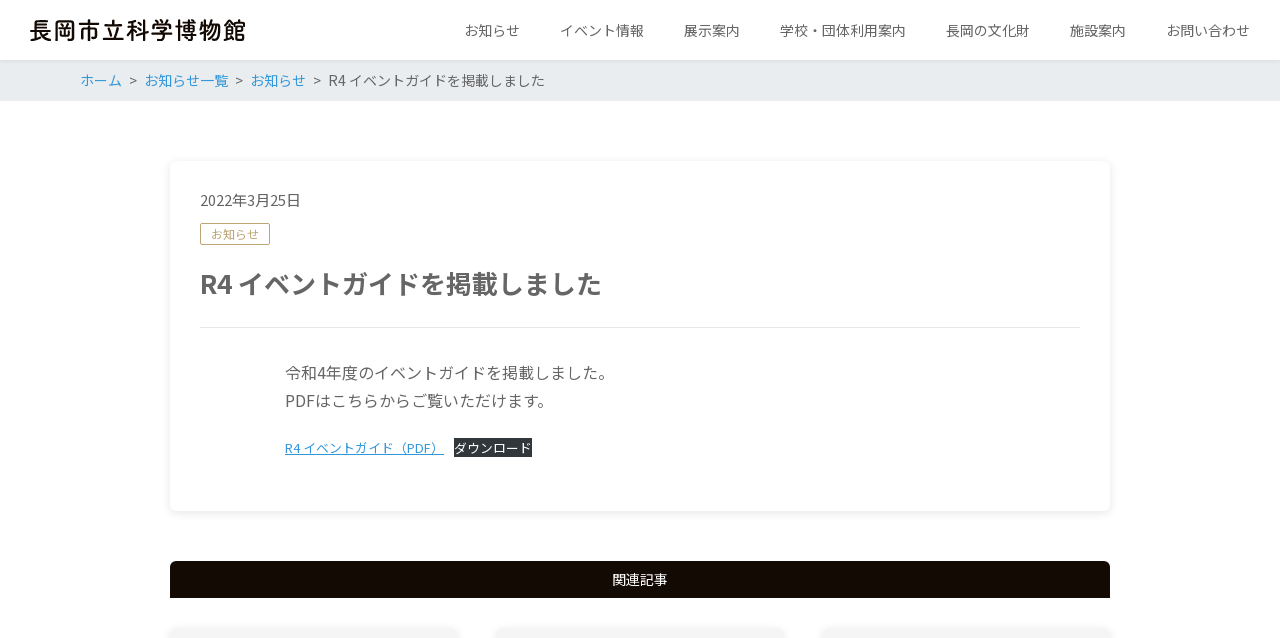

--- FILE ---
content_type: text/html; charset=UTF-8
request_url: https://www.museum.city.nagaoka.niigata.jp/post-1911/
body_size: 66758
content:
<!DOCTYPE html>
<html lang="ja" prefix="og: http://ogp.me/ns# fb: http://ogp.me/ns/fb# article: http://ogp.me/ns/article#">
<head>
	<meta http-equiv="X-UA-Compatible" content="IE=edge,chrome=1">
<meta charset="UTF-8">
<meta name="viewport" content="width=device-width">
<meta name="format-detection" content="telephone=no">
	<link rel="pingback" href="https://www.museum.city.nagaoka.niigata.jp/museum_devel/xmlrpc.php">
	
	<title>R4 イベントガイドを掲載しました | 長岡市立科学博物館</title>
<meta name='robots' content='max-image-preview:large' />
	<style>img:is([sizes="auto" i], [sizes^="auto," i]) { contain-intrinsic-size: 3000px 1500px }</style>
	<link rel='dns-prefetch' href='//fonts.googleapis.com' />
<link rel='dns-prefetch' href='//cdn.jsdelivr.net' />
<link rel="alternate" type="application/rss+xml" title="長岡市立科学博物館 &raquo; R4 イベントガイドを掲載しました のコメントのフィード" href="https://www.museum.city.nagaoka.niigata.jp/post-1911/feed/" />
<script type="text/javascript">
/* <![CDATA[ */
window._wpemojiSettings = {"baseUrl":"https:\/\/s.w.org\/images\/core\/emoji\/15.0.3\/72x72\/","ext":".png","svgUrl":"https:\/\/s.w.org\/images\/core\/emoji\/15.0.3\/svg\/","svgExt":".svg","source":{"concatemoji":"https:\/\/www.museum.city.nagaoka.niigata.jp\/museum_devel\/wp-includes\/js\/wp-emoji-release.min.js?ver=6.7.1"}};
/*! This file is auto-generated */
!function(i,n){var o,s,e;function c(e){try{var t={supportTests:e,timestamp:(new Date).valueOf()};sessionStorage.setItem(o,JSON.stringify(t))}catch(e){}}function p(e,t,n){e.clearRect(0,0,e.canvas.width,e.canvas.height),e.fillText(t,0,0);var t=new Uint32Array(e.getImageData(0,0,e.canvas.width,e.canvas.height).data),r=(e.clearRect(0,0,e.canvas.width,e.canvas.height),e.fillText(n,0,0),new Uint32Array(e.getImageData(0,0,e.canvas.width,e.canvas.height).data));return t.every(function(e,t){return e===r[t]})}function u(e,t,n){switch(t){case"flag":return n(e,"\ud83c\udff3\ufe0f\u200d\u26a7\ufe0f","\ud83c\udff3\ufe0f\u200b\u26a7\ufe0f")?!1:!n(e,"\ud83c\uddfa\ud83c\uddf3","\ud83c\uddfa\u200b\ud83c\uddf3")&&!n(e,"\ud83c\udff4\udb40\udc67\udb40\udc62\udb40\udc65\udb40\udc6e\udb40\udc67\udb40\udc7f","\ud83c\udff4\u200b\udb40\udc67\u200b\udb40\udc62\u200b\udb40\udc65\u200b\udb40\udc6e\u200b\udb40\udc67\u200b\udb40\udc7f");case"emoji":return!n(e,"\ud83d\udc26\u200d\u2b1b","\ud83d\udc26\u200b\u2b1b")}return!1}function f(e,t,n){var r="undefined"!=typeof WorkerGlobalScope&&self instanceof WorkerGlobalScope?new OffscreenCanvas(300,150):i.createElement("canvas"),a=r.getContext("2d",{willReadFrequently:!0}),o=(a.textBaseline="top",a.font="600 32px Arial",{});return e.forEach(function(e){o[e]=t(a,e,n)}),o}function t(e){var t=i.createElement("script");t.src=e,t.defer=!0,i.head.appendChild(t)}"undefined"!=typeof Promise&&(o="wpEmojiSettingsSupports",s=["flag","emoji"],n.supports={everything:!0,everythingExceptFlag:!0},e=new Promise(function(e){i.addEventListener("DOMContentLoaded",e,{once:!0})}),new Promise(function(t){var n=function(){try{var e=JSON.parse(sessionStorage.getItem(o));if("object"==typeof e&&"number"==typeof e.timestamp&&(new Date).valueOf()<e.timestamp+604800&&"object"==typeof e.supportTests)return e.supportTests}catch(e){}return null}();if(!n){if("undefined"!=typeof Worker&&"undefined"!=typeof OffscreenCanvas&&"undefined"!=typeof URL&&URL.createObjectURL&&"undefined"!=typeof Blob)try{var e="postMessage("+f.toString()+"("+[JSON.stringify(s),u.toString(),p.toString()].join(",")+"));",r=new Blob([e],{type:"text/javascript"}),a=new Worker(URL.createObjectURL(r),{name:"wpTestEmojiSupports"});return void(a.onmessage=function(e){c(n=e.data),a.terminate(),t(n)})}catch(e){}c(n=f(s,u,p))}t(n)}).then(function(e){for(var t in e)n.supports[t]=e[t],n.supports.everything=n.supports.everything&&n.supports[t],"flag"!==t&&(n.supports.everythingExceptFlag=n.supports.everythingExceptFlag&&n.supports[t]);n.supports.everythingExceptFlag=n.supports.everythingExceptFlag&&!n.supports.flag,n.DOMReady=!1,n.readyCallback=function(){n.DOMReady=!0}}).then(function(){return e}).then(function(){var e;n.supports.everything||(n.readyCallback(),(e=n.source||{}).concatemoji?t(e.concatemoji):e.wpemoji&&e.twemoji&&(t(e.twemoji),t(e.wpemoji)))}))}((window,document),window._wpemojiSettings);
/* ]]> */
</script>
<link rel='stylesheet' id='mec-select2-style-css' href='https://www.museum.city.nagaoka.niigata.jp/museum_devel/wp-content/plugins/modern-events-calendar/assets/packages/select2/select2.min.css?ver=6.5.6' type='text/css' media='all' />
<link rel='stylesheet' id='mec-font-icons-css' href='https://www.museum.city.nagaoka.niigata.jp/museum_devel/wp-content/plugins/modern-events-calendar/assets/css/iconfonts.css?ver=6.7.1' type='text/css' media='all' />
<link rel='stylesheet' id='mec-frontend-style-css' href='https://www.museum.city.nagaoka.niigata.jp/museum_devel/wp-content/plugins/modern-events-calendar/assets/css/frontend.min.css?ver=6.5.6' type='text/css' media='all' />
<link rel='stylesheet' id='mec-tooltip-style-css' href='https://www.museum.city.nagaoka.niigata.jp/museum_devel/wp-content/plugins/modern-events-calendar/assets/packages/tooltip/tooltip.css?ver=6.7.1' type='text/css' media='all' />
<link rel='stylesheet' id='mec-tooltip-shadow-style-css' href='https://www.museum.city.nagaoka.niigata.jp/museum_devel/wp-content/plugins/modern-events-calendar/assets/packages/tooltip/tooltipster-sideTip-shadow.min.css?ver=6.7.1' type='text/css' media='all' />
<link rel='stylesheet' id='featherlight-css' href='https://www.museum.city.nagaoka.niigata.jp/museum_devel/wp-content/plugins/modern-events-calendar/assets/packages/featherlight/featherlight.css?ver=6.7.1' type='text/css' media='all' />
<link rel='stylesheet' id='mec-google-fonts-css' href='//fonts.googleapis.com/css?family=Montserrat%3A400%2C700%7CRoboto%3A100%2C300%2C400%2C700&#038;ver=6.7.1' type='text/css' media='all' />
<link rel='stylesheet' id='mec-lity-style-css' href='https://www.museum.city.nagaoka.niigata.jp/museum_devel/wp-content/plugins/modern-events-calendar/assets/packages/lity/lity.min.css?ver=6.7.1' type='text/css' media='all' />
<link rel='stylesheet' id='mec-general-calendar-style-css' href='https://www.museum.city.nagaoka.niigata.jp/museum_devel/wp-content/plugins/modern-events-calendar/assets/css/mec-general-calendar.css?ver=6.7.1' type='text/css' media='all' />
<style id='wp-emoji-styles-inline-css' type='text/css'>

	img.wp-smiley, img.emoji {
		display: inline !important;
		border: none !important;
		box-shadow: none !important;
		height: 1em !important;
		width: 1em !important;
		margin: 0 0.07em !important;
		vertical-align: -0.1em !important;
		background: none !important;
		padding: 0 !important;
	}
</style>
<link rel='stylesheet' id='wp-block-library-css' href='https://www.museum.city.nagaoka.niigata.jp/museum_devel/wp-includes/css/dist/block-library/style.min.css?ver=6.7.1' type='text/css' media='all' />
<style id='tiptip-hyperlink-group-block-style-inline-css' type='text/css'>
.wp-block-tiptip-hyperlink-group-block,.wp-block-tiptip-hyperlink-group-block a p{background-color:var(--color-bkg,none);color:var(--color-text,none);cursor:pointer;display:block}.wp-block-tiptip-hyperlink-group-block a p:hover,.wp-block-tiptip-hyperlink-group-block:hover{background-color:var(--color-bkg-hover,none)}

</style>
<style id='classic-theme-styles-inline-css' type='text/css'>
/*! This file is auto-generated */
.wp-block-button__link{color:#fff;background-color:#32373c;border-radius:9999px;box-shadow:none;text-decoration:none;padding:calc(.667em + 2px) calc(1.333em + 2px);font-size:1.125em}.wp-block-file__button{background:#32373c;color:#fff;text-decoration:none}
</style>
<style id='global-styles-inline-css' type='text/css'>
:root{--wp--preset--aspect-ratio--square: 1;--wp--preset--aspect-ratio--4-3: 4/3;--wp--preset--aspect-ratio--3-4: 3/4;--wp--preset--aspect-ratio--3-2: 3/2;--wp--preset--aspect-ratio--2-3: 2/3;--wp--preset--aspect-ratio--16-9: 16/9;--wp--preset--aspect-ratio--9-16: 9/16;--wp--preset--color--black: #000000;--wp--preset--color--cyan-bluish-gray: #abb8c3;--wp--preset--color--white: #ffffff;--wp--preset--color--pale-pink: #f78da7;--wp--preset--color--vivid-red: #cf2e2e;--wp--preset--color--luminous-vivid-orange: #ff6900;--wp--preset--color--luminous-vivid-amber: #fcb900;--wp--preset--color--light-green-cyan: #7bdcb5;--wp--preset--color--vivid-green-cyan: #00d084;--wp--preset--color--pale-cyan-blue: #8ed1fc;--wp--preset--color--vivid-cyan-blue: #0693e3;--wp--preset--color--vivid-purple: #9b51e0;--wp--preset--gradient--vivid-cyan-blue-to-vivid-purple: linear-gradient(135deg,rgba(6,147,227,1) 0%,rgb(155,81,224) 100%);--wp--preset--gradient--light-green-cyan-to-vivid-green-cyan: linear-gradient(135deg,rgb(122,220,180) 0%,rgb(0,208,130) 100%);--wp--preset--gradient--luminous-vivid-amber-to-luminous-vivid-orange: linear-gradient(135deg,rgba(252,185,0,1) 0%,rgba(255,105,0,1) 100%);--wp--preset--gradient--luminous-vivid-orange-to-vivid-red: linear-gradient(135deg,rgba(255,105,0,1) 0%,rgb(207,46,46) 100%);--wp--preset--gradient--very-light-gray-to-cyan-bluish-gray: linear-gradient(135deg,rgb(238,238,238) 0%,rgb(169,184,195) 100%);--wp--preset--gradient--cool-to-warm-spectrum: linear-gradient(135deg,rgb(74,234,220) 0%,rgb(151,120,209) 20%,rgb(207,42,186) 40%,rgb(238,44,130) 60%,rgb(251,105,98) 80%,rgb(254,248,76) 100%);--wp--preset--gradient--blush-light-purple: linear-gradient(135deg,rgb(255,206,236) 0%,rgb(152,150,240) 100%);--wp--preset--gradient--blush-bordeaux: linear-gradient(135deg,rgb(254,205,165) 0%,rgb(254,45,45) 50%,rgb(107,0,62) 100%);--wp--preset--gradient--luminous-dusk: linear-gradient(135deg,rgb(255,203,112) 0%,rgb(199,81,192) 50%,rgb(65,88,208) 100%);--wp--preset--gradient--pale-ocean: linear-gradient(135deg,rgb(255,245,203) 0%,rgb(182,227,212) 50%,rgb(51,167,181) 100%);--wp--preset--gradient--electric-grass: linear-gradient(135deg,rgb(202,248,128) 0%,rgb(113,206,126) 100%);--wp--preset--gradient--midnight: linear-gradient(135deg,rgb(2,3,129) 0%,rgb(40,116,252) 100%);--wp--preset--font-size--small: 13px;--wp--preset--font-size--medium: 20px;--wp--preset--font-size--large: 36px;--wp--preset--font-size--x-large: 42px;--wp--preset--spacing--20: 0.44rem;--wp--preset--spacing--30: 0.67rem;--wp--preset--spacing--40: 1rem;--wp--preset--spacing--50: 1.5rem;--wp--preset--spacing--60: 2.25rem;--wp--preset--spacing--70: 3.38rem;--wp--preset--spacing--80: 5.06rem;--wp--preset--shadow--natural: 6px 6px 9px rgba(0, 0, 0, 0.2);--wp--preset--shadow--deep: 12px 12px 50px rgba(0, 0, 0, 0.4);--wp--preset--shadow--sharp: 6px 6px 0px rgba(0, 0, 0, 0.2);--wp--preset--shadow--outlined: 6px 6px 0px -3px rgba(255, 255, 255, 1), 6px 6px rgba(0, 0, 0, 1);--wp--preset--shadow--crisp: 6px 6px 0px rgba(0, 0, 0, 1);}:where(.is-layout-flex){gap: 0.5em;}:where(.is-layout-grid){gap: 0.5em;}body .is-layout-flex{display: flex;}.is-layout-flex{flex-wrap: wrap;align-items: center;}.is-layout-flex > :is(*, div){margin: 0;}body .is-layout-grid{display: grid;}.is-layout-grid > :is(*, div){margin: 0;}:where(.wp-block-columns.is-layout-flex){gap: 2em;}:where(.wp-block-columns.is-layout-grid){gap: 2em;}:where(.wp-block-post-template.is-layout-flex){gap: 1.25em;}:where(.wp-block-post-template.is-layout-grid){gap: 1.25em;}.has-black-color{color: var(--wp--preset--color--black) !important;}.has-cyan-bluish-gray-color{color: var(--wp--preset--color--cyan-bluish-gray) !important;}.has-white-color{color: var(--wp--preset--color--white) !important;}.has-pale-pink-color{color: var(--wp--preset--color--pale-pink) !important;}.has-vivid-red-color{color: var(--wp--preset--color--vivid-red) !important;}.has-luminous-vivid-orange-color{color: var(--wp--preset--color--luminous-vivid-orange) !important;}.has-luminous-vivid-amber-color{color: var(--wp--preset--color--luminous-vivid-amber) !important;}.has-light-green-cyan-color{color: var(--wp--preset--color--light-green-cyan) !important;}.has-vivid-green-cyan-color{color: var(--wp--preset--color--vivid-green-cyan) !important;}.has-pale-cyan-blue-color{color: var(--wp--preset--color--pale-cyan-blue) !important;}.has-vivid-cyan-blue-color{color: var(--wp--preset--color--vivid-cyan-blue) !important;}.has-vivid-purple-color{color: var(--wp--preset--color--vivid-purple) !important;}.has-black-background-color{background-color: var(--wp--preset--color--black) !important;}.has-cyan-bluish-gray-background-color{background-color: var(--wp--preset--color--cyan-bluish-gray) !important;}.has-white-background-color{background-color: var(--wp--preset--color--white) !important;}.has-pale-pink-background-color{background-color: var(--wp--preset--color--pale-pink) !important;}.has-vivid-red-background-color{background-color: var(--wp--preset--color--vivid-red) !important;}.has-luminous-vivid-orange-background-color{background-color: var(--wp--preset--color--luminous-vivid-orange) !important;}.has-luminous-vivid-amber-background-color{background-color: var(--wp--preset--color--luminous-vivid-amber) !important;}.has-light-green-cyan-background-color{background-color: var(--wp--preset--color--light-green-cyan) !important;}.has-vivid-green-cyan-background-color{background-color: var(--wp--preset--color--vivid-green-cyan) !important;}.has-pale-cyan-blue-background-color{background-color: var(--wp--preset--color--pale-cyan-blue) !important;}.has-vivid-cyan-blue-background-color{background-color: var(--wp--preset--color--vivid-cyan-blue) !important;}.has-vivid-purple-background-color{background-color: var(--wp--preset--color--vivid-purple) !important;}.has-black-border-color{border-color: var(--wp--preset--color--black) !important;}.has-cyan-bluish-gray-border-color{border-color: var(--wp--preset--color--cyan-bluish-gray) !important;}.has-white-border-color{border-color: var(--wp--preset--color--white) !important;}.has-pale-pink-border-color{border-color: var(--wp--preset--color--pale-pink) !important;}.has-vivid-red-border-color{border-color: var(--wp--preset--color--vivid-red) !important;}.has-luminous-vivid-orange-border-color{border-color: var(--wp--preset--color--luminous-vivid-orange) !important;}.has-luminous-vivid-amber-border-color{border-color: var(--wp--preset--color--luminous-vivid-amber) !important;}.has-light-green-cyan-border-color{border-color: var(--wp--preset--color--light-green-cyan) !important;}.has-vivid-green-cyan-border-color{border-color: var(--wp--preset--color--vivid-green-cyan) !important;}.has-pale-cyan-blue-border-color{border-color: var(--wp--preset--color--pale-cyan-blue) !important;}.has-vivid-cyan-blue-border-color{border-color: var(--wp--preset--color--vivid-cyan-blue) !important;}.has-vivid-purple-border-color{border-color: var(--wp--preset--color--vivid-purple) !important;}.has-vivid-cyan-blue-to-vivid-purple-gradient-background{background: var(--wp--preset--gradient--vivid-cyan-blue-to-vivid-purple) !important;}.has-light-green-cyan-to-vivid-green-cyan-gradient-background{background: var(--wp--preset--gradient--light-green-cyan-to-vivid-green-cyan) !important;}.has-luminous-vivid-amber-to-luminous-vivid-orange-gradient-background{background: var(--wp--preset--gradient--luminous-vivid-amber-to-luminous-vivid-orange) !important;}.has-luminous-vivid-orange-to-vivid-red-gradient-background{background: var(--wp--preset--gradient--luminous-vivid-orange-to-vivid-red) !important;}.has-very-light-gray-to-cyan-bluish-gray-gradient-background{background: var(--wp--preset--gradient--very-light-gray-to-cyan-bluish-gray) !important;}.has-cool-to-warm-spectrum-gradient-background{background: var(--wp--preset--gradient--cool-to-warm-spectrum) !important;}.has-blush-light-purple-gradient-background{background: var(--wp--preset--gradient--blush-light-purple) !important;}.has-blush-bordeaux-gradient-background{background: var(--wp--preset--gradient--blush-bordeaux) !important;}.has-luminous-dusk-gradient-background{background: var(--wp--preset--gradient--luminous-dusk) !important;}.has-pale-ocean-gradient-background{background: var(--wp--preset--gradient--pale-ocean) !important;}.has-electric-grass-gradient-background{background: var(--wp--preset--gradient--electric-grass) !important;}.has-midnight-gradient-background{background: var(--wp--preset--gradient--midnight) !important;}.has-small-font-size{font-size: var(--wp--preset--font-size--small) !important;}.has-medium-font-size{font-size: var(--wp--preset--font-size--medium) !important;}.has-large-font-size{font-size: var(--wp--preset--font-size--large) !important;}.has-x-large-font-size{font-size: var(--wp--preset--font-size--x-large) !important;}
:where(.wp-block-post-template.is-layout-flex){gap: 1.25em;}:where(.wp-block-post-template.is-layout-grid){gap: 1.25em;}
:where(.wp-block-columns.is-layout-flex){gap: 2em;}:where(.wp-block-columns.is-layout-grid){gap: 2em;}
:root :where(.wp-block-pullquote){font-size: 1.5em;line-height: 1.6;}
</style>
<link rel='stylesheet' id='ns-common-css' href='https://www.museum.city.nagaoka.niigata.jp/museum_devel/wp-content/themes/new-standard-3/css/ns-common.css?ver=3.1.8' type='text/css' media='all' />
<link rel='stylesheet' id='style-css' href='https://www.museum.city.nagaoka.niigata.jp/museum_devel/wp-content/themes/new-standard-3-child/style.css?ver=1.0' type='text/css' media='all' />
<link rel='stylesheet' id='ns-header-straight-tabsp-css' href='https://www.museum.city.nagaoka.niigata.jp/museum_devel/wp-content/themes/new-standard-3/css/header-straight-tabsp.css?ver=3.1.8' type='text/css' media='all' />
<link rel='stylesheet' id='hover-css' href='https://www.museum.city.nagaoka.niigata.jp/museum_devel/wp-content/themes/new-standard-3/css/hover.css?ver=3.1.8' type='text/css' media='all' />
<link rel='stylesheet' id='blocks-theme-css' href='https://www.museum.city.nagaoka.niigata.jp/museum_devel/wp-content/themes/new-standard-3/css/blocks-theme.css?ver=3.1.8' type='text/css' media='all' />
<link rel='stylesheet' id='swipebox-css' href='https://www.museum.city.nagaoka.niigata.jp/museum_devel/wp-content/themes/new-standard-3/css/swipebox.min.css?ver=1.3.0' type='text/css' media='all' />
<link rel='stylesheet' id='boxicons-css' href='https://cdn.jsdelivr.net/npm/boxicons@2.1.4/css/boxicons.min.css?ver=6.7.1' type='text/css' media='all' />
<style id='ns-custom-inline-css' type='text/css'>
@import url("https://fonts.googleapis.com/css?family=Noto+Sans+JP:400,700&subset=japanese");
html, body {font-family: "Noto Sans JP", "游ゴシック Medium", YuGothic, YuGothicM, "Hiragino Kaku Gothic ProN", メイリオ, Meiryo, sans-serif;}
body, .widget_calendar thead, .widget_calendar tfoot, .widget_calendar tbody, .widget_nsd_information .wrap {
	color: #666666;
}
.common-info {
	background-color: #e8e8e8;
	color: #666666;
}

.header-bar {
	background-color: #e8e8e8;
	color: #666666;
}

.header-search {
	color: #666666;
}

.header-search-field:-ms-input-placeholder {
	color: #999999;
}

.header-search-field::placeholder {
	color: #999999;
}

@media screen and (max-width: 959px) {
	.header-main-outer {
		background-color: #ffffff;
		color: #666666;
	}
	
	.header-nav-menu {
		background-color: #ece7de;
		color: #666666;
	}
	
	.header-nav, .footer-tel {
		background-color: #e8e8e8;
		color: #666666;
	}
}

@media screen and (min-width: 960px) {
	.header-main-wrap-straight, .header-main-outer-standard {
		background-color: #ffffff;
		color: #666666;
	}
	
	.header-nav-menu {
		color: #666666;
	}
	
	.header-nav-menu .sub-menu {
		background-color: #ffffff;
	}
	
	.header-nav-menu .sub-menu a:hover {
		background-color: rgba(0,0,0,0.1);
	}
}
@media screen and (min-width: 960px) {
	.header-main-wrap {
		background-color: #ffffff;
		color: #666666;
	}
}
#content {
	background-color: #ffffff;
}
.footer-widgets {
	background-color: #2e3454;
	color: #ffffff;
}

.footer-copyright {
	background-color: #c6ccc7;
	color: #666666;
}
.widget_calendar tbody a, .widget_calendar tbody a:hover, .widget_calendar tbody a:active, .pagination .current, .pagination .current:hover, .pagination .current:active {
	background-color: #bea574;
	color: #ffffff;
}

.ns-color-label, .ns-color-label:hover, .ns-color-label:active {
	background-color: #ffffff;
	color: #bea574;
	border-color: #bea574;
}

.flexible-news-footer-link, .flexible-news-footer-link:hover, .flexible-news-footer-link:active {
	color: #bea574;
}

@media screen and (min-width: 768px) {
	.flexible-news-b-footer-link, .flexible-news-b-footer-link:hover, .flexible-news-b-footer-link:active {
		color: #ffffff;
	}
}
.post-content h1, .post-content h2, .post-content h3 {
	color: #140a04;
}
.nsct-inner {
	border-top-color: #140a04;
}

.ns-color-heading, .comment-reply-title {
	color: #140a04;
}

.ns-color-heading-invert {
	color: #ffffff;
	background-color: #140a04;
}
@media screen and (min-width: 768px) {
	.flexible-news-c-header {
		color: #bea574;
		background: none;
	}
}
.ns-color-button, .ns-button-color-large, .ns-button-color-medium, .ns-button-color-small, .ns-button-color, .comment-reply-link, button, input[type="button"], input[type="reset"], input[type="submit"] {
	background-color: #bea574;
	color: #ffffff;
}

.ns-color-button:hover, .ns-color-button:active, .ns-button-color-large:hover, .ns-button-color-large:active, .ns-button-color-medium:hover, .ns-button-color-medium:active, .ns-button-color-small:hover, .ns-button-color-small:active, .ns-button-color:hover, .ns-button-color:active, .comment-reply-link:hover, .comment-reply-link:active, button:hover, button:active, input[type="button"]:hover, input[type="button"]:active, input[type="reset"]:hover, input[type="reset"]:active, input[type="submit"]:hover, input[type="submit"]:active {
	color: #ffffff;
}

.ns-color-button:hover, .ns-color-button:active {
	background-color: #d1b57f;
}
.ns-color-button-hover-style:hover, .ns-color-button-hover-style:active {
	background-color: #bea574;
}
.main-widgets .widget:not(.widget_custom_html) {
	border-radius: 6px;
}

.main-widgets .widget_custom_html .widgettitle-main {
	border-top-left-radius: 6px;
	border-top-right-radius: 6px;
}
.pagination span, .pagination a, .ns-button, .ns-button-color-large, .ns-button-color-medium, .ns-button-color-small, .ns-button-gray-large, .ns-button-gray-medium, .ns-button-gray-small {
	border-radius: 4px;
}
.post-content-main, .comment-content {
	font-size: 16px;
}'

</style>
<script type="text/javascript" src="https://www.museum.city.nagaoka.niigata.jp/museum_devel/wp-includes/js/jquery/jquery.min.js?ver=3.7.1" id="jquery-core-js"></script>
<script type="text/javascript" src="https://www.museum.city.nagaoka.niigata.jp/museum_devel/wp-includes/js/jquery/jquery-migrate.min.js?ver=3.4.1" id="jquery-migrate-js"></script>
<script type="text/javascript" src="https://www.museum.city.nagaoka.niigata.jp/museum_devel/wp-content/plugins/modern-events-calendar/assets/js/mec-general-calendar.js?ver=6.5.6" id="mec-general-calendar-script-js"></script>
<script type="text/javascript" id="mec-frontend-script-js-extra">
/* <![CDATA[ */
var mecdata = {"day":"\u65e5","days":"\u65e5","hour":"\u6642\u9593","hours":"\u6642\u9593","minute":"\u5206","minutes":"\u5206","second":"\u79d2","seconds":"\u79d2","elementor_edit_mode":"no","recapcha_key":"","ajax_url":"https:\/\/www.museum.city.nagaoka.niigata.jp\/museum_devel\/wp-admin\/admin-ajax.php","fes_nonce":"dd6cf8492f","current_year":"2026","current_month":"01","datepicker_format":"yy.mm.dd&Y.m.d"};
/* ]]> */
</script>
<script type="text/javascript" src="https://www.museum.city.nagaoka.niigata.jp/museum_devel/wp-content/plugins/modern-events-calendar/assets/js/frontend.js?ver=6.5.6" id="mec-frontend-script-js"></script>
<script type="text/javascript" src="https://www.museum.city.nagaoka.niigata.jp/museum_devel/wp-content/plugins/modern-events-calendar/assets/js/events.js?ver=6.5.6" id="mec-events-script-js"></script>
<script type="text/javascript" src="https://www.museum.city.nagaoka.niigata.jp/museum_devel/wp-content/themes/new-standard-3/js/ofi.min.js?ver=3.2.3" id="objectFitImages-js"></script>
<script type="text/javascript" src="https://www.museum.city.nagaoka.niigata.jp/museum_devel/wp-content/themes/new-standard-3/js/theia-sticky-sidebar.js?ver=1.5.0" id="theia-sticky-sidebar-js"></script>
<script type="text/javascript" src="https://www.museum.city.nagaoka.niigata.jp/museum_devel/wp-includes/js/clipboard.min.js?ver=2.0.11" id="clipboard-js"></script>
<script type="text/javascript" src="https://www.museum.city.nagaoka.niigata.jp/museum_devel/wp-content/themes/new-standard-3/js/jquery.swipebox.min.js?ver=1.4.4.fix-2" id="swipebox-js"></script>
<script type="text/javascript" src="https://www.museum.city.nagaoka.niigata.jp/museum_devel/wp-content/themes/new-standard-3/js/site.js?ver=3.1.8" id="site-js"></script>
<link rel="https://api.w.org/" href="https://www.museum.city.nagaoka.niigata.jp/wp-json/" /><link rel="alternate" title="JSON" type="application/json" href="https://www.museum.city.nagaoka.niigata.jp/wp-json/wp/v2/posts/1911" /><link rel="EditURI" type="application/rsd+xml" title="RSD" href="https://www.museum.city.nagaoka.niigata.jp/museum_devel/xmlrpc.php?rsd" />
<meta name="generator" content="WordPress 6.7.1" />
<link rel="canonical" href="https://www.museum.city.nagaoka.niigata.jp/post-1911/" />
<link rel='shortlink' href='https://www.museum.city.nagaoka.niigata.jp/?p=1911' />
<link rel="alternate" title="oEmbed (JSON)" type="application/json+oembed" href="https://www.museum.city.nagaoka.niigata.jp/wp-json/oembed/1.0/embed?url=https%3A%2F%2Fwww.museum.city.nagaoka.niigata.jp%2Fpost-1911%2F" />
<link rel="alternate" title="oEmbed (XML)" type="text/xml+oembed" href="https://www.museum.city.nagaoka.niigata.jp/wp-json/oembed/1.0/embed?url=https%3A%2F%2Fwww.museum.city.nagaoka.niigata.jp%2Fpost-1911%2F&#038;format=xml" />

<script type="text/javascript" src='//www.museum.city.nagaoka.niigata.jp/museum_devel/wp-content/uploads/custom-css-js/151.js?v=236'></script>
<script>readMoreArgs = []</script><script type="text/javascript">
				EXPM_VERSION=3.489;EXPM_AJAX_URL='https://www.museum.city.nagaoka.niigata.jp/museum_devel/wp-admin/admin-ajax.php';
			function yrmAddEvent(element, eventName, fn) {
				if (element.addEventListener)
					element.addEventListener(eventName, fn, false);
				else if (element.attachEvent)
					element.attachEvent('on' + eventName, fn);
			}
			</script><meta name="description" content="令和4年度のイベントガイドを掲載しました。PDFはこちらからご覧いただけます。 R4 イベントガイド（PDF）ダウンロード">
<style type="text/css">.mec-wrap, .mec-wrap div:not([class^="elementor-"]), .lity-container, .mec-wrap h1, .mec-wrap h2, .mec-wrap h3, .mec-wrap h4, .mec-wrap h5, .mec-wrap h6, .entry-content .mec-wrap h1, .entry-content .mec-wrap h2, .entry-content .mec-wrap h3, .entry-content .mec-wrap h4, .entry-content .mec-wrap h5, .entry-content .mec-wrap h6, .mec-wrap .mec-totalcal-box input[type="submit"], .mec-wrap .mec-totalcal-box .mec-totalcal-view span, .mec-agenda-event-title a, .lity-content .mec-events-meta-group-booking select, .lity-content .mec-book-ticket-variation h5, .lity-content .mec-events-meta-group-booking input[type="number"], .lity-content .mec-events-meta-group-booking input[type="text"], .lity-content .mec-events-meta-group-booking input[type="email"],.mec-organizer-item a, .mec-single-event .mec-events-meta-group-booking ul.mec-book-tickets-container li.mec-book-ticket-container label { font-family: "Montserrat", -apple-system, BlinkMacSystemFont, "Segoe UI", Roboto, sans-serif;}.mec-event-content p, .mec-search-bar-result .mec-event-detail{ font-family: Roboto, sans-serif;} .mec-wrap .mec-totalcal-box input, .mec-wrap .mec-totalcal-box select, .mec-checkboxes-search .mec-searchbar-category-wrap, .mec-wrap .mec-totalcal-box .mec-totalcal-view span { font-family: "Roboto", Helvetica, Arial, sans-serif; }.mec-event-grid-modern .event-grid-modern-head .mec-event-day, .mec-event-list-minimal .mec-time-details, .mec-event-list-minimal .mec-event-detail, .mec-event-list-modern .mec-event-detail, .mec-event-grid-minimal .mec-time-details, .mec-event-grid-minimal .mec-event-detail, .mec-event-grid-simple .mec-event-detail, .mec-event-cover-modern .mec-event-place, .mec-event-cover-clean .mec-event-place, .mec-calendar .mec-event-article .mec-localtime-details div, .mec-calendar .mec-event-article .mec-event-detail, .mec-calendar.mec-calendar-daily .mec-calendar-d-top h2, .mec-calendar.mec-calendar-daily .mec-calendar-d-top h3, .mec-toggle-item-col .mec-event-day, .mec-weather-summary-temp { font-family: "Roboto", sans-serif; } .mec-fes-form, .mec-fes-list, .mec-fes-form input, .mec-event-date .mec-tooltip .box, .mec-event-status .mec-tooltip .box, .ui-datepicker.ui-widget, .mec-fes-form button[type="submit"].mec-fes-sub-button, .mec-wrap .mec-timeline-events-container p, .mec-wrap .mec-timeline-events-container h4, .mec-wrap .mec-timeline-events-container div, .mec-wrap .mec-timeline-events-container a, .mec-wrap .mec-timeline-events-container span { font-family: -apple-system, BlinkMacSystemFont, "Segoe UI", Roboto, sans-serif !important; }.mec-event-grid-minimal .mec-modal-booking-button:hover, .mec-events-timeline-wrap .mec-organizer-item a, .mec-events-timeline-wrap .mec-organizer-item:after, .mec-events-timeline-wrap .mec-shortcode-organizers i, .mec-timeline-event .mec-modal-booking-button, .mec-wrap .mec-map-lightbox-wp.mec-event-list-classic .mec-event-date, .mec-timetable-t2-col .mec-modal-booking-button:hover, .mec-event-container-classic .mec-modal-booking-button:hover, .mec-calendar-events-side .mec-modal-booking-button:hover, .mec-event-grid-yearly  .mec-modal-booking-button, .mec-events-agenda .mec-modal-booking-button, .mec-event-grid-simple .mec-modal-booking-button, .mec-event-list-minimal  .mec-modal-booking-button:hover, .mec-timeline-month-divider,  .mec-wrap.colorskin-custom .mec-totalcal-box .mec-totalcal-view span:hover,.mec-wrap.colorskin-custom .mec-calendar.mec-event-calendar-classic .mec-selected-day,.mec-wrap.colorskin-custom .mec-color, .mec-wrap.colorskin-custom .mec-event-sharing-wrap .mec-event-sharing > li:hover a, .mec-wrap.colorskin-custom .mec-color-hover:hover, .mec-wrap.colorskin-custom .mec-color-before *:before ,.mec-wrap.colorskin-custom .mec-widget .mec-event-grid-classic.owl-carousel .owl-nav i,.mec-wrap.colorskin-custom .mec-event-list-classic a.magicmore:hover,.mec-wrap.colorskin-custom .mec-event-grid-simple:hover .mec-event-title,.mec-wrap.colorskin-custom .mec-single-event .mec-event-meta dd.mec-events-event-categories:before,.mec-wrap.colorskin-custom .mec-single-event-date:before,.mec-wrap.colorskin-custom .mec-single-event-time:before,.mec-wrap.colorskin-custom .mec-events-meta-group.mec-events-meta-group-venue:before,.mec-wrap.colorskin-custom .mec-calendar .mec-calendar-side .mec-previous-month i,.mec-wrap.colorskin-custom .mec-calendar .mec-calendar-side .mec-next-month:hover,.mec-wrap.colorskin-custom .mec-calendar .mec-calendar-side .mec-previous-month:hover,.mec-wrap.colorskin-custom .mec-calendar .mec-calendar-side .mec-next-month:hover,.mec-wrap.colorskin-custom .mec-calendar.mec-event-calendar-classic dt.mec-selected-day:hover,.mec-wrap.colorskin-custom .mec-infowindow-wp h5 a:hover, .colorskin-custom .mec-events-meta-group-countdown .mec-end-counts h3,.mec-calendar .mec-calendar-side .mec-next-month i,.mec-wrap .mec-totalcal-box i,.mec-calendar .mec-event-article .mec-event-title a:hover,.mec-attendees-list-details .mec-attendee-profile-link a:hover,.mec-wrap.colorskin-custom .mec-next-event-details li i, .mec-next-event-details i:before, .mec-marker-infowindow-wp .mec-marker-infowindow-count, .mec-next-event-details a,.mec-wrap.colorskin-custom .mec-events-masonry-cats a.mec-masonry-cat-selected,.lity .mec-color,.lity .mec-color-before :before,.lity .mec-color-hover:hover,.lity .mec-wrap .mec-color,.lity .mec-wrap .mec-color-before :before,.lity .mec-wrap .mec-color-hover:hover,.leaflet-popup-content .mec-color,.leaflet-popup-content .mec-color-before :before,.leaflet-popup-content .mec-color-hover:hover,.leaflet-popup-content .mec-wrap .mec-color,.leaflet-popup-content .mec-wrap .mec-color-before :before,.leaflet-popup-content .mec-wrap .mec-color-hover:hover, .mec-calendar.mec-calendar-daily .mec-calendar-d-table .mec-daily-view-day.mec-daily-view-day-active.mec-color, .mec-map-boxshow div .mec-map-view-event-detail.mec-event-detail i,.mec-map-boxshow div .mec-map-view-event-detail.mec-event-detail:hover,.mec-map-boxshow .mec-color,.mec-map-boxshow .mec-color-before :before,.mec-map-boxshow .mec-color-hover:hover,.mec-map-boxshow .mec-wrap .mec-color,.mec-map-boxshow .mec-wrap .mec-color-before :before,.mec-map-boxshow .mec-wrap .mec-color-hover:hover, .mec-choosen-time-message, .mec-booking-calendar-month-navigation .mec-next-month:hover, .mec-booking-calendar-month-navigation .mec-previous-month:hover, .mec-yearly-view-wrap .mec-agenda-event-title a:hover, .mec-yearly-view-wrap .mec-yearly-title-sec .mec-next-year i, .mec-yearly-view-wrap .mec-yearly-title-sec .mec-previous-year i, .mec-yearly-view-wrap .mec-yearly-title-sec .mec-next-year:hover, .mec-yearly-view-wrap .mec-yearly-title-sec .mec-previous-year:hover, .mec-av-spot .mec-av-spot-head .mec-av-spot-box span, .mec-wrap.colorskin-custom .mec-calendar .mec-calendar-side .mec-previous-month:hover .mec-load-month-link, .mec-wrap.colorskin-custom .mec-calendar .mec-calendar-side .mec-next-month:hover .mec-load-month-link, .mec-yearly-view-wrap .mec-yearly-title-sec .mec-previous-year:hover .mec-load-month-link, .mec-yearly-view-wrap .mec-yearly-title-sec .mec-next-year:hover .mec-load-month-link, .mec-skin-list-events-container .mec-data-fields-tooltip .mec-data-fields-tooltip-box ul .mec-event-data-field-item a, .mec-booking-shortcode .mec-event-ticket-name, .mec-booking-shortcode .mec-event-ticket-price, .mec-booking-shortcode .mec-ticket-variation-name, .mec-booking-shortcode .mec-ticket-variation-price, .mec-booking-shortcode label, .mec-booking-shortcode .nice-select, .mec-booking-shortcode input, .mec-booking-shortcode span.mec-book-price-detail-description, .mec-booking-shortcode .mec-ticket-name, .mec-booking-shortcode label.wn-checkbox-label, .mec-wrap.mec-cart table tr td a {color: #242a84}.mec-skin-carousel-container .mec-event-footer-carousel-type3 .mec-modal-booking-button:hover, .mec-wrap.colorskin-custom .mec-event-sharing .mec-event-share:hover .event-sharing-icon,.mec-wrap.colorskin-custom .mec-event-grid-clean .mec-event-date,.mec-wrap.colorskin-custom .mec-event-list-modern .mec-event-sharing > li:hover a i,.mec-wrap.colorskin-custom .mec-event-list-modern .mec-event-sharing .mec-event-share:hover .mec-event-sharing-icon,.mec-wrap.colorskin-custom .mec-event-list-modern .mec-event-sharing li:hover a i,.mec-wrap.colorskin-custom .mec-calendar:not(.mec-event-calendar-classic) .mec-selected-day,.mec-wrap.colorskin-custom .mec-calendar .mec-selected-day:hover,.mec-wrap.colorskin-custom .mec-calendar .mec-calendar-row  dt.mec-has-event:hover,.mec-wrap.colorskin-custom .mec-calendar .mec-has-event:after, .mec-wrap.colorskin-custom .mec-bg-color, .mec-wrap.colorskin-custom .mec-bg-color-hover:hover, .colorskin-custom .mec-event-sharing-wrap:hover > li, .mec-wrap.colorskin-custom .mec-totalcal-box .mec-totalcal-view span.mec-totalcalview-selected,.mec-wrap .flip-clock-wrapper ul li a div div.inn,.mec-wrap .mec-totalcal-box .mec-totalcal-view span.mec-totalcalview-selected,.event-carousel-type1-head .mec-event-date-carousel,.mec-event-countdown-style3 .mec-event-date,#wrap .mec-wrap article.mec-event-countdown-style1,.mec-event-countdown-style1 .mec-event-countdown-part3 a.mec-event-button,.mec-wrap .mec-event-countdown-style2,.mec-map-get-direction-btn-cnt input[type="submit"],.mec-booking button,span.mec-marker-wrap,.mec-wrap.colorskin-custom .mec-timeline-events-container .mec-timeline-event-date:before, .mec-has-event-for-booking.mec-active .mec-calendar-novel-selected-day, .mec-booking-tooltip.multiple-time .mec-booking-calendar-date.mec-active, .mec-booking-tooltip.multiple-time .mec-booking-calendar-date:hover, .mec-ongoing-normal-label, .mec-calendar .mec-has-event:after, .mec-event-list-modern .mec-event-sharing li:hover .telegram{background-color: #242a84;}.mec-booking-tooltip.multiple-time .mec-booking-calendar-date:hover, .mec-calendar-day.mec-active .mec-booking-tooltip.multiple-time .mec-booking-calendar-date.mec-active{ background-color: #242a84;}.mec-skin-carousel-container .mec-event-footer-carousel-type3 .mec-modal-booking-button:hover, .mec-timeline-month-divider, .mec-wrap.colorskin-custom .mec-single-event .mec-speakers-details ul li .mec-speaker-avatar a:hover img,.mec-wrap.colorskin-custom .mec-event-list-modern .mec-event-sharing > li:hover a i,.mec-wrap.colorskin-custom .mec-event-list-modern .mec-event-sharing .mec-event-share:hover .mec-event-sharing-icon,.mec-wrap.colorskin-custom .mec-event-list-standard .mec-month-divider span:before,.mec-wrap.colorskin-custom .mec-single-event .mec-social-single:before,.mec-wrap.colorskin-custom .mec-single-event .mec-frontbox-title:before,.mec-wrap.colorskin-custom .mec-calendar .mec-calendar-events-side .mec-table-side-day, .mec-wrap.colorskin-custom .mec-border-color, .mec-wrap.colorskin-custom .mec-border-color-hover:hover, .colorskin-custom .mec-single-event .mec-frontbox-title:before, .colorskin-custom .mec-single-event .mec-wrap-checkout h4:before, .colorskin-custom .mec-single-event .mec-events-meta-group-booking form > h4:before, .mec-wrap.colorskin-custom .mec-totalcal-box .mec-totalcal-view span.mec-totalcalview-selected,.mec-wrap .mec-totalcal-box .mec-totalcal-view span.mec-totalcalview-selected,.event-carousel-type1-head .mec-event-date-carousel:after,.mec-wrap.colorskin-custom .mec-events-masonry-cats a.mec-masonry-cat-selected, .mec-marker-infowindow-wp .mec-marker-infowindow-count, .mec-wrap.colorskin-custom .mec-events-masonry-cats a:hover, .mec-has-event-for-booking .mec-calendar-novel-selected-day, .mec-booking-tooltip.multiple-time .mec-booking-calendar-date.mec-active, .mec-booking-tooltip.multiple-time .mec-booking-calendar-date:hover, .mec-virtual-event-history h3:before, .mec-booking-tooltip.multiple-time .mec-booking-calendar-date:hover, .mec-calendar-day.mec-active .mec-booking-tooltip.multiple-time .mec-booking-calendar-date.mec-active, .mec-rsvp-form-box form > h4:before, .mec-wrap .mec-box-title::before, .mec-box-title::before  {border-color: #242a84;}.mec-wrap.colorskin-custom .mec-event-countdown-style3 .mec-event-date:after,.mec-wrap.colorskin-custom .mec-month-divider span:before, .mec-calendar.mec-event-container-simple dl dt.mec-selected-day, .mec-calendar.mec-event-container-simple dl dt.mec-selected-day:hover{border-bottom-color:#242a84;}.mec-wrap.colorskin-custom  article.mec-event-countdown-style1 .mec-event-countdown-part2:after{border-color: transparent transparent transparent #242a84;}.mec-wrap.colorskin-custom .mec-box-shadow-color { box-shadow: 0 4px 22px -7px #242a84;}.mec-events-timeline-wrap .mec-shortcode-organizers, .mec-timeline-event .mec-modal-booking-button, .mec-events-timeline-wrap:before, .mec-wrap.colorskin-custom .mec-timeline-event-local-time, .mec-wrap.colorskin-custom .mec-timeline-event-time ,.mec-wrap.colorskin-custom .mec-timeline-event-location,.mec-choosen-time-message { background: rgba(36,42,132,.11);}.mec-wrap.colorskin-custom .mec-timeline-events-container .mec-timeline-event-date:after{ background: rgba(36,42,132,.3);}.mec-booking-shortcode button { box-shadow: 0 2px 2px rgba(36 42 132 / 27%);}.mec-booking-shortcode button.mec-book-form-back-button{ background-color: rgba(36 42 132 / 40%);}.mec-events-meta-group-booking-shortcode{ background: rgba(36,42,132,.14);}.mec-booking-shortcode label.wn-checkbox-label, .mec-booking-shortcode .nice-select,.mec-booking-shortcode input, .mec-booking-shortcode .mec-book-form-gateway-label input[type=radio]:before, .mec-booking-shortcode input[type=radio]:checked:before, .mec-booking-shortcode ul.mec-book-price-details li, .mec-booking-shortcode ul.mec-book-price-details{ border-color: rgba(36 42 132 / 27%) !important;}.mec-booking-shortcode input::-webkit-input-placeholder,.mec-booking-shortcode textarea::-webkit-input-placeholder{color: #242a84}.mec-booking-shortcode input::-moz-placeholder,.mec-booking-shortcode textarea::-moz-placeholder{color: #242a84}.mec-booking-shortcode input:-ms-input-placeholder,.mec-booking-shortcode textarea:-ms-input-placeholder {color: #242a84}.mec-booking-shortcode input:-moz-placeholder,.mec-booking-shortcode textarea:-moz-placeholder {color: #242a84}.mec-booking-shortcode label.wn-checkbox-label:after, .mec-booking-shortcode label.wn-checkbox-label:before, .mec-booking-shortcode input[type=radio]:checked:after{background-color: #242a84}</style><style type="text/css">/*ul.mec-book-tickets-container li:first-of-type {
    position: relative;
    transform: translateY(-17em);
    border-bottom: none;
}*/
/*ul.mec-book-bfixed-fields-container {
    position: relative;
    transform: translateY(10em);
    border-bottom: 1px solid #b6b8e1;
    padding-bottom: 1.5em !important;
}*/

/*@media screen and (max-width: 880px) {
    ul.mec-book-bfixed-fields-container {
      transform: translateY(13em);
  }
}
@media screen and (max-width: 660px) {
    ul.mec-book-bfixed-fields-container {
      transform: translateY(17em);
  }
   .mec-book-tickets-container li:nth-of-type(2)::before {
      font-size: 0.7em;
    }
}*/
.mec-book-reg-field-textarea.mec-reg-mandatory.col-md-12::after {
    content: '記入例）山田 太郎 2008/4/10\A※参加者全員分の情報をご記入ください';
    display: block;
    white-space: pre;
    font-size: 0.9em;
}
.mec-book-form-btn-wrap {
    margin-top: 2em;
}
textarea {   
    width: 280px;
    height: 80px;
}
textarea#mec_book_reg_field_reg1_5::placeholder {
    opacity: 0;
}
input#mec_book_reg_field_email0::placeholder {
    opacity: 0;
}
.mec-event-ticket-available {
   display: none !important;
}
/*生年月日*/
[data-field-id="8"],[data-field-id="5"] {
    display: inline-block;
    padding-right: 0.8em;
}
[data-field-id="8"]::after,[data-field-id="5"]::after {
    content: '記入例）1995/4/10';
    display: block; 
    margin-bottom: 1.5em;
    font-size: 0.9em
}
[data-field-id="8"] input,[data-field-id="5"] input {
    margin-bottom: 5px !important;
}
[data-field-id="8"] input::placeholder,[data-field-id="5"] input::placeholder {
   opacity: 0;
}
/*他参加者*/
.mec-book-reg-field-textarea.mec-reg-mandatory.col-md-12 textarea {
    display: block;
}
</style>    <!--投稿ページpost.css読み込み追加-->
           <link href="https://www.museum.city.nagaoka.niigata.jp/museum_devel/wp-content/themes/new-standard-3-child/singlepost.css" rel="stylesheet">
        
    <!-- headタグの閉じタグの前 -->
    
</head>

<body class="post-template-default single single-post postid-1911 single-format-standard sp-header-fix">
	<div id="fb-root"></div>
<script>(function(d, s, id) {
	var js, fjs = d.getElementsByTagName(s)[0];
	if (d.getElementById(id)) return;
	js = d.createElement(s); js.id = id;
	js.src = "//connect.facebook.net/ja_JP/sdk.js#xfbml=1&version=v2.4";
	fjs.parentNode.insertBefore(js, fjs);
}(document, 'script', 'facebook-jssdk'));</script>
	
	<div id="sp-only"></div>
	
	<div id="wrap">
								<header id="header">
								
				<div class="header-main-wrap">
					<div class="header-main-outer">
						<div class="header-main  ">
														
							<div class="header-title">
	<h1 class="header-title-sp">
		<a href="https://www.museum.city.nagaoka.niigata.jp"><img width="214" height="21" src="https://www.museum.city.nagaoka.niigata.jp/museum_devel/wp-content/uploads/2022/03/logo-bl.svg" class="attachment-post-single-eyecatch size-post-single-eyecatch" alt="" decoding="async" /></a>
	</h1>
	
	<div class="header-title-pc">
		<a href="https://www.museum.city.nagaoka.niigata.jp"><img width="214" height="21" src="https://www.museum.city.nagaoka.niigata.jp/museum_devel/wp-content/uploads/2022/03/logo-bl.svg" class="attachment-post-single-eyecatch size-post-single-eyecatch" alt="" decoding="async" /></a>
	</div>
</div><!-- .header-title -->
							
														
							<div class="header-sp-button">
																
								<div class="header-sp-menu">
									<div class="header-sp-menu-btn header-sp-menu-btn-simple"><i class='bx bx-menu' ></i><i class='bx bx-x' ></i></div>
								</div>
							</div>
						</div>
						
											</div><!-- .header-main -->
					
					<div class="header-nav ">
						<ul id="menu-menu-1" class="header-nav-menu"><li id="menu-item-1723" class="menu-item menu-item-type-post_type menu-item-object-page current_page_parent menu-item-has-children menu-item-1723"><a href="https://www.museum.city.nagaoka.niigata.jp/news/"><span class="label">お知らせ</span></a>
<ul class="sub-menu">
	<li id="menu-item-1805" class="menu-item menu-item-type-custom menu-item-object-custom menu-item-1805"><a href="https://www.museum.city.nagaoka.niigata.jp/museum_devel/index.php/news"><span class="label">お知らせ一覧</span></a></li>
</ul>
</li>
<li id="menu-item-1724" class="menu-item menu-item-type-post_type menu-item-object-page menu-item-has-children menu-item-1724"><a href="https://www.museum.city.nagaoka.niigata.jp/event/"><span class="label">イベント情報</span></a>
<ul class="sub-menu">
	<li id="menu-item-1806" class="menu-item menu-item-type-custom menu-item-object-custom menu-item-1806"><a href="https://www.museum.city.nagaoka.niigata.jp/museum_devel/index.php/event"><span class="label">イベント情報</span></a></li>
	<li id="menu-item-1767" class="menu-item menu-item-type-post_type menu-item-object-page menu-item-1767"><a href="https://www.museum.city.nagaoka.niigata.jp/nature-seminar/"><span class="label">ネィチャーセミナー</span></a></li>
	<li id="menu-item-1872" class="menu-item menu-item-type-post_type menu-item-object-page menu-item-1872"><a href="https://www.museum.city.nagaoka.niigata.jp/tenjikai/"><span class="label">「昆虫標本展」「岩石・化石標本展」「自然科学写真展」</span></a></li>
</ul>
</li>
<li id="menu-item-5402" class="menu-item menu-item-type-post_type menu-item-object-page menu-item-has-children menu-item-5402"><a href="https://www.museum.city.nagaoka.niigata.jp/exhibitions/"><span class="label">展示案内</span></a>
<ul class="sub-menu">
	<li id="menu-item-5403" class="menu-item menu-item-type-post_type menu-item-object-page menu-item-5403"><a href="https://www.museum.city.nagaoka.niigata.jp/exhibitions/"><span class="label">企画展</span></a></li>
	<li id="menu-item-1726" class="menu-item menu-item-type-post_type menu-item-object-page menu-item-1726"><a href="https://www.museum.city.nagaoka.niigata.jp/exhibitions/permanent/"><span class="label">常設展示</span></a></li>
</ul>
</li>
<li id="menu-item-1727" class="menu-item menu-item-type-post_type menu-item-object-page menu-item-has-children menu-item-1727"><a href="https://www.museum.city.nagaoka.niigata.jp/schoolguide/"><span class="label">学校・団体利用案内</span></a>
<ul class="sub-menu">
	<li id="menu-item-1807" class="menu-item menu-item-type-post_type menu-item-object-page menu-item-1807"><a href="https://www.museum.city.nagaoka.niigata.jp/schoolguide/"><span class="label">学校・団体利用案内</span></a></li>
	<li id="menu-item-1728" class="menu-item menu-item-type-post_type menu-item-object-page menu-item-1728"><a href="https://www.museum.city.nagaoka.niigata.jp/schoolguide/education/"><span class="label">学校関係（夢づくり教育）</span></a></li>
</ul>
</li>
<li id="menu-item-1729" class="menu-item menu-item-type-post_type menu-item-object-page menu-item-has-children menu-item-1729"><a href="https://www.museum.city.nagaoka.niigata.jp/know_more/"><span class="label">長岡の文化財</span></a>
<ul class="sub-menu">
	<li id="menu-item-1808" class="menu-item menu-item-type-post_type menu-item-object-page menu-item-1808"><a href="https://www.museum.city.nagaoka.niigata.jp/know_more/"><span class="label">長岡の文化財</span></a></li>
	<li id="menu-item-1730" class="menu-item menu-item-type-post_type menu-item-object-page menu-item-1730"><a href="https://www.museum.city.nagaoka.niigata.jp/know_more/bunkazai_sitei/"><span class="label">指定文化財一覧</span></a></li>
	<li id="menu-item-1731" class="menu-item menu-item-type-post_type menu-item-object-page menu-item-1731"><a href="https://www.museum.city.nagaoka.niigata.jp/know_more/bunkazai_iseki/"><span class="label">遺跡発掘の記録</span></a></li>
</ul>
</li>
<li id="menu-item-1732" class="menu-item menu-item-type-post_type menu-item-object-page menu-item-has-children menu-item-1732"><a href="https://www.museum.city.nagaoka.niigata.jp/guide/"><span class="label">施設案内</span></a>
<ul class="sub-menu">
	<li id="menu-item-1809" class="menu-item menu-item-type-post_type menu-item-object-page menu-item-1809"><a href="https://www.museum.city.nagaoka.niigata.jp/guide/"><span class="label">施設案内</span></a></li>
	<li id="menu-item-1733" class="menu-item menu-item-type-post_type menu-item-object-page menu-item-has-children menu-item-1733"><a href="https://www.museum.city.nagaoka.niigata.jp/guide/makino/"><span class="label">長岡藩主牧野家史料館</span></a>
	<ul class="sub-menu">
		<li id="menu-item-1734" class="menu-item menu-item-type-post_type menu-item-object-page menu-item-has-children menu-item-1734"><a href="https://www.museum.city.nagaoka.niigata.jp/guide/makino/tonosama_room/"><span class="label">殿様の部屋</span></a>
		<ul class="sub-menu">
			<li id="menu-item-1735" class="menu-item menu-item-type-post_type menu-item-object-page menu-item-1735"><a href="https://www.museum.city.nagaoka.niigata.jp/guide/makino/tonosama_room/tonosama_siryo/"><span class="label">長岡藩主牧野家資料のご紹介</span></a></li>
			<li id="menu-item-1736" class="menu-item menu-item-type-post_type menu-item-object-page menu-item-1736"><a href="https://www.museum.city.nagaoka.niigata.jp/guide/makino/tonosama_room/tonosama_katsudo/"><span class="label">牧野忠昌名誉館長の主な活動の記録</span></a></li>
		</ul>
</li>
	</ul>
</li>
	<li id="menu-item-1737" class="menu-item menu-item-type-post_type menu-item-object-page menu-item-has-children menu-item-1737"><a href="https://www.museum.city.nagaoka.niigata.jp/guide/history/"><span class="label">出版物一覧</span></a>
	<ul class="sub-menu">
		<li id="menu-item-1738" class="menu-item menu-item-type-post_type menu-item-object-page menu-item-1738"><a href="https://www.museum.city.nagaoka.niigata.jp/guide/history/publish/"><span class="label">研究報告一覧</span></a></li>
		<li id="menu-item-1739" class="menu-item menu-item-type-post_type menu-item-object-page menu-item-1739"><a href="https://www.museum.city.nagaoka.niigata.jp/guide/history/nkh/"><span class="label">館報一覧（NKH）</span></a></li>
	</ul>
</li>
	<li id="menu-item-1740" class="menu-item menu-item-type-post_type menu-item-object-page menu-item-1740"><a href="https://www.museum.city.nagaoka.niigata.jp/guide/chronology/"><span class="label">博物館のあゆみ（年表）</span></a></li>
</ul>
</li>
<li id="menu-item-2526" class="menu-item menu-item-type-post_type menu-item-object-page menu-item-has-children menu-item-2526"><a href="https://www.museum.city.nagaoka.niigata.jp/contact/"><span class="label">お問い合わせ</span></a>
<ul class="sub-menu">
	<li id="menu-item-2519" class="menu-item menu-item-type-post_type menu-item-object-page menu-item-2519"><a href="https://www.museum.city.nagaoka.niigata.jp/contact/"><span class="label">お問い合わせ</span></a></li>
	<li id="menu-item-1742" class="menu-item menu-item-type-post_type menu-item-object-page menu-item-1742"><a href="https://www.museum.city.nagaoka.niigata.jp/suppliers/"><span class="label">埋蔵文化財のお問い合わせ</span></a></li>
</ul>
</li>
</ul>						
						<div class="header-nav-sp-items">
														
														
														
													</div><!-- .header-nav-sp-items -->
					</div><!-- .header-nav -->
				</div><!-- .header-main-wrap -->
			</header><!-- #header -->
				
		<div id="content" class="content-bg-image-none">
							<div class="content-header">
										
					
<div id="breadcrumb">
	<ul itemscope itemtype="http://schema.org/BreadcrumbList">
					<li itemprop="itemListElement" itemscope itemtype="http://schema.org/ListItem">
						<a itemprop="item" href="https://www.museum.city.nagaoka.niigata.jp"><span itemprop="name">ホーム</span></a><meta itemprop="position" content="1">
					</li>					<li itemprop="itemListElement" itemscope itemtype="http://schema.org/ListItem">
						<a itemprop="item" href="https://www.museum.city.nagaoka.niigata.jp/news/"><span itemprop="name">お知らせ一覧</span></a><meta itemprop="position" content="2">
					</li>					<li itemprop="itemListElement" itemscope itemtype="http://schema.org/ListItem">
						<a itemprop="item" href="https://www.museum.city.nagaoka.niigata.jp/category/news/"><span itemprop="name">お知らせ</span></a><meta itemprop="position" content="3">
					</li>					<li itemprop="itemListElement" itemscope itemtype="http://schema.org/ListItem">
						<span itemprop="name">R4 イベントガイドを掲載しました</span><meta itemprop="position" content="4">
					</li>			</ul>
</div><!-- #breadcrumb -->
					
									</div>
			
<div class="main-row single-main-row">
		<div id="main" class="single-main main-left main-left-tb-vertical single-news-main">
									<article class="single-article post-1911 post type-post status-publish format-standard hentry category-news" itemscope itemtype="http://schema.org/BlogPosting">
					<div class="single-main-box ns-corner-round">
						<header class="single-header">
	<div class="single-header-info">
		<div class="single-date">
			<data itemprop="datePublished" content="2022-03-25">2022年3月25日</data>
			<meta itemprop="dateModified" content="2022-04-18">
		</div><!-- .single-date -->
		
		<div class="single-term">
			<ul class="single-category" itemprop="keywords"><li class="single-category-item"><a href="https://www.museum.city.nagaoka.niigata.jp/category/news/" class="single-category-label ns-color-label">お知らせ</a></li></ul>		</div><!-- .single-term -->
	</div><!-- .single-header-info -->
	
	<h2 class="single-title" itemprop="headline">R4 イベントガイドを掲載しました</h2>
	
	<meta itemprop="mainEntityOfPage" content="https://www.museum.city.nagaoka.niigata.jp/post-1911/">
	
							<meta itemprop="author" content="museumadmin">
						
		
			<meta itemprop="image" content="https://www.museum.city.nagaoka.niigata.jp/museum_devel/wp-content/themes/new-standard-3/images/common/ogp.png" />
		
	</header><!-- .single-header -->
						
												
						<div class="single-content post-content post-content-main post-content-post post-content-block-editor">
							
<p></p>



<p>令和4年度のイベントガイドを掲載しました。<br>PDFはこちらからご覧いただけます。</p>



<div class="wp-block-file"><a id="wp-block-file--media-866fbe53-e463-4b70-81ee-8e19cb58ec4e" href="https://www.museum.city.nagaoka.niigata.jp/museum_devel/wp-content/uploads/2022/03/2022-2023イベントガイド.pdf" target="_blank" rel="noreferrer noopener">R4 イベントガイド（PDF）</a><a href="https://www.museum.city.nagaoka.niigata.jp/museum_devel/wp-content/uploads/2022/03/2022-2023イベントガイド.pdf" class="wp-block-file__button" download aria-describedby="wp-block-file--media-866fbe53-e463-4b70-81ee-8e19cb58ec4e">ダウンロード</a></div>



<p></p>
						</div>
						
												
												
											</div><!-- .single-main-box -->
					
										
										
									</article><!-- .single-article -->
				
							
				
				<aside class="single-related">
			<h3 class="single-related-title ns-color-heading-invert ns-corner-round-top">関連記事</h3>
			
			<ul class="single-related-list">
														
<li class="archive-item archive-item-sp-wide ns-corner-round">
	<a href="https://www.museum.city.nagaoka.niigata.jp/post-4995/" class="archive-item-inner archive-item-sp-wide-inner">
		<div class="archive-item-detail archive-item-sp-wide-detail">
							<figure class="archive-item-image archive-item-sp-wide-image archive-item-sp-wide-image-left no-thumbnail">
									</figure>
						
			<div class="archive-item-text-wrap archive-item-sp-wide-text-wrap">
				<div class="archive-item-text archive-item-sp-wide-text">
											<p class="archive-item-date archive-item-sp-wide-date"><span>2024年12月11日</span></p>
										
					<h3 class="archive-item-title archive-item-sp-wide-title archive-item-title-4-lines">長岡藩主牧野家史料館臨時休館のお知らせ</h3>
					
									</div>
			</div>
		</div>
		
					<div class="archive-item-category-wrap archive-item-sp-wide-category-wrap">
				<ul class="archive-item-category archive-item-sp-wide-category">
												<li class="archive-item-category-item archive-item-sp-wide-category-item ns-color-label ns-corner-round-s">お知らせ</li>
										</ul>
			</div>
			</a>
</li><!-- .archive-item -->
														
<li class="archive-item archive-item-sp-wide ns-corner-round">
	<a href="https://www.museum.city.nagaoka.niigata.jp/post-5411/" class="archive-item-inner archive-item-sp-wide-inner">
		<div class="archive-item-detail archive-item-sp-wide-detail">
							<figure class="archive-item-image archive-item-sp-wide-image archive-item-sp-wide-image-left no-thumbnail">
									</figure>
						
			<div class="archive-item-text-wrap archive-item-sp-wide-text-wrap">
				<div class="archive-item-text archive-item-sp-wide-text">
											<p class="archive-item-date archive-item-sp-wide-date"><span>2025年4月14日</span></p>
										
					<h3 class="archive-item-title archive-item-sp-wide-title archive-item-title-4-lines">★ホームページ更新しました★</h3>
					
									</div>
			</div>
		</div>
		
					<div class="archive-item-category-wrap archive-item-sp-wide-category-wrap">
				<ul class="archive-item-category archive-item-sp-wide-category">
												<li class="archive-item-category-item archive-item-sp-wide-category-item ns-color-label ns-corner-round-s">お知らせ</li>
										</ul>
			</div>
			</a>
</li><!-- .archive-item -->
														
<li class="archive-item archive-item-sp-wide ns-corner-round">
	<a href="https://www.museum.city.nagaoka.niigata.jp/post-4784/" class="archive-item-inner archive-item-sp-wide-inner">
		<div class="archive-item-detail archive-item-sp-wide-detail">
							<figure class="archive-item-image archive-item-sp-wide-image archive-item-sp-wide-image-left no-thumbnail">
									</figure>
						
			<div class="archive-item-text-wrap archive-item-sp-wide-text-wrap">
				<div class="archive-item-text archive-item-sp-wide-text">
											<p class="archive-item-date archive-item-sp-wide-date"><span>2024年10月10日</span></p>
										
					<h3 class="archive-item-title archive-item-sp-wide-title archive-item-title-4-lines">企画展「考古学者・小林達雄コレクション展」がはじまりました！</h3>
					
									</div>
			</div>
		</div>
		
					<div class="archive-item-category-wrap archive-item-sp-wide-category-wrap">
				<ul class="archive-item-category archive-item-sp-wide-category">
												<li class="archive-item-category-item archive-item-sp-wide-category-item ns-color-label ns-corner-round-s">お知らせ</li>
										</ul>
			</div>
			</a>
</li><!-- .archive-item -->
							</ul><!-- .list -->
		</aside><!-- .single-related -->
			
					<div class="single-pagenav ns-corner-round">
				<div class="single-pagenav-prev">
					<a href="https://www.museum.city.nagaoka.niigata.jp/post-728/" rel="prev"><i class="bx bx-chevron-left"></i><span class="single-pagenav-sp">前の記事</span><span class="single-pagenav-pc"><span class="single-pagenav-date">2022年3月10日</span><span class="single-pagenav-title">科学博物館ホームページリニューアルのお知らせ</span></span></a>				</div>
				
				<div class="single-pagenav-next">
					<a href="https://www.museum.city.nagaoka.niigata.jp/post-2300/" rel="next"><i class="bx bx-chevron-right"></i><span class="single-pagenav-sp">次の記事</span><span class="single-pagenav-pc"><span class="single-pagenav-date">2022年5月9日</span><span class="single-pagenav-title">如是蔵（にょぜぞう）博物館旧蔵 河井継之助秋義書状初公開中！</span></span></a>				</div>
			</div>
				
					<footer class="single-button">
				<a href="https://www.museum.city.nagaoka.niigata.jp/news/" class="single-button-btn ns-color-button ns-color-button-hover-style ns-corner-round-s">記事一覧へ</a>
			</footer><!-- .single-button -->
			</div><!-- #main -->
	
<!--
	<div id="sidebar" class="main-widgets single-sidebar sidebar- sidebar--tb-">
			</div>
-->
</div>

		</div><!-- #content -->
		
        <section id="cta" class="full-width">
          <div class="cta-wrap">
                <h2 class="h2contact"><span>各種お問い合わせ</span></h2>

                <p>長岡市立科学博物館への各種お問い合わせは専用の各ページからお気軽にお問い合わせください。</p>
                <div class="cta-btn-wrap">
                  <a href="/contact" class="cta-btn">博物館へのお問い合わせはこちら</a>
                  <a href="/suppliers" class="cta-btn">埋蔵文化財のお問い合わせはこちら</a>
                </div>
          </div>
        </section>

					<footer id="footer">
						<div class="footer-widgets">
			<div class="footer-widgets-container ns-row-container-pc">
									<div class="footer-widgets-col footer-widgets-col-1 ns-col-pc-1_1">
						<div id="block-10" class="widget widget_block"><div class="footer_wrap">
<div class="footer_inner1">
<div class="footer_name">
<p><img decoding="async" src="https://www.museum.city.nagaoka.niigata.jp/museum_devel/wp-content/uploads/2022/03/logo_wh.svg" alt="footer"></p>
<p>〒940-0084　新潟県長岡市幸町2-1-1</p>
<p></p>
</div>
<div class="footer_num">
<p>TEL  0258-32-0546</p>
<p>FAX  0258-36-7691</p>
<p></p>
</div>
<div class="footer_opcl">
<div>
            開館時間<br>
            9:00~17:00<br>
            （入館は16:30まで）
            </div>
<div>
            休館日<br>
            毎月第１・第３月曜日<br>
            （祝日等の場合は翌日）<br>
            12/28〜翌年1/4
            </div>
<p></p>
</div>
</div>
<div class="footer_inner2">
        <a href="/news">お知らせ</a><br>
        <a href="/exhibitions">展示案内</a><br>
        <a href="/event">イベント</a><br>
        <a href="/schoolguide">学校・団体利用案内</a><br>
        <a href="/guide">施設案内</a><br>
        <a href="/sitemap">サイトマップ</a><br>
        <a href="/link">リンク一覧</a><br>
        <a href="/contact">お問い合わせ</a><br>
        <a href="/suppliers">埋蔵文化財のお問い合わせ</a>
    </div>
</div></div>					</div>
							</div>
		</div><!-- .footer-widgets -->
						
							</footer><!-- #footer -->
				
						<div class="footer-fix">
											<div class="pageup pageup-sp pageup-pc ns-color-button"><i class="bx bx-chevron-up"></i></div>
										
									</div><!-- .footer-fix -->
					</div><!-- #wrap -->

<script type="text/javascript" src="https://www.museum.city.nagaoka.niigata.jp/museum_devel/wp-includes/js/jquery/ui/core.min.js?ver=1.13.3" id="jquery-ui-core-js"></script>
<script type="text/javascript" src="https://www.museum.city.nagaoka.niigata.jp/museum_devel/wp-includes/js/jquery/ui/datepicker.min.js?ver=1.13.3" id="jquery-ui-datepicker-js"></script>
<script type="text/javascript" id="jquery-ui-datepicker-js-after">
/* <![CDATA[ */
jQuery(function(jQuery){jQuery.datepicker.setDefaults({"closeText":"\u9589\u3058\u308b","currentText":"\u4eca\u65e5","monthNames":["1\u6708","2\u6708","3\u6708","4\u6708","5\u6708","6\u6708","7\u6708","8\u6708","9\u6708","10\u6708","11\u6708","12\u6708"],"monthNamesShort":["1\u6708","2\u6708","3\u6708","4\u6708","5\u6708","6\u6708","7\u6708","8\u6708","9\u6708","10\u6708","11\u6708","12\u6708"],"nextText":"\u6b21","prevText":"\u524d","dayNames":["\u65e5\u66dc\u65e5","\u6708\u66dc\u65e5","\u706b\u66dc\u65e5","\u6c34\u66dc\u65e5","\u6728\u66dc\u65e5","\u91d1\u66dc\u65e5","\u571f\u66dc\u65e5"],"dayNamesShort":["\u65e5","\u6708","\u706b","\u6c34","\u6728","\u91d1","\u571f"],"dayNamesMin":["\u65e5","\u6708","\u706b","\u6c34","\u6728","\u91d1","\u571f"],"dateFormat":"yy\u5e74mm\u6708d\u65e5","firstDay":1,"isRTL":false});});
/* ]]> */
</script>
<script type="text/javascript" src="https://www.museum.city.nagaoka.niigata.jp/museum_devel/wp-content/plugins/modern-events-calendar/assets/js/jquery.typewatch.js?ver=6.5.6" id="mec-typekit-script-js"></script>
<script type="text/javascript" src="https://www.museum.city.nagaoka.niigata.jp/museum_devel/wp-content/plugins/modern-events-calendar/assets/packages/featherlight/featherlight.js?ver=6.5.6" id="featherlight-js"></script>
<script type="text/javascript" src="https://www.museum.city.nagaoka.niigata.jp/museum_devel/wp-content/plugins/modern-events-calendar/assets/packages/select2/select2.full.min.js?ver=6.5.6" id="mec-select2-script-js"></script>
<script type="text/javascript" src="https://www.museum.city.nagaoka.niigata.jp/museum_devel/wp-content/plugins/modern-events-calendar/assets/packages/tooltip/tooltip.js?ver=6.5.6" id="mec-tooltip-script-js"></script>
<script type="text/javascript" src="https://www.museum.city.nagaoka.niigata.jp/museum_devel/wp-content/plugins/modern-events-calendar/assets/packages/lity/lity.min.js?ver=6.5.6" id="mec-lity-script-js"></script>
<script type="text/javascript" src="https://www.museum.city.nagaoka.niigata.jp/museum_devel/wp-content/plugins/modern-events-calendar/assets/packages/colorbrightness/colorbrightness.min.js?ver=6.5.6" id="mec-colorbrightness-script-js"></script>
<script type="text/javascript" src="https://www.museum.city.nagaoka.niigata.jp/museum_devel/wp-content/plugins/modern-events-calendar/assets/packages/owl-carousel/owl.carousel.min.js?ver=6.5.6" id="mec-owl-carousel-script-js"></script>

</body>
</html>

--- FILE ---
content_type: text/css
request_url: https://www.museum.city.nagaoka.niigata.jp/museum_devel/wp-content/themes/new-standard-3/css/ns-common.css?ver=3.1.8
body_size: 112470
content:
@charset "UTF-8";
/* !====== Reset ====== */
html, body, div, span, applet, object, iframe,
h1, h2, h3, h4, h5, h6, p, blockquote, pre,
a, abbr, acronym, address, big, cite, code,
del, dfn, em, img, ins, kbd, q, s, samp,
small, strike, strong, sub, sup, tt, var,
b, u, i, center,
dl, dt, dd, ol, ul, li,
fieldset, form, label, legend,
table, caption, tbody, tfoot, thead, tr, th, td,
article, aside, canvas, details, embed,
figure, figcaption, footer, header, hgroup,
menu, nav, output, ruby, section, summary,
time, mark, audio, video {
  margin: 0;
  padding: 0;
  border: 0;
  font-size: 100%;
  font: inherit;
  vertical-align: baseline;
}

article, aside, details, figcaption, figure,
footer, header, hgroup, main, menu, nav, section, summary {
  display: block;
}

audio, canvas, video {
  display: inline-block;
}

audio:not([controls]) {
  display: none;
  height: 0;
}

[hidden] {
  display: none;
}

html {
  font-size: 100%;
  -webkit-text-size-adjust: 100%;
  -ms-text-size-adjust: 100%;
}

body {
  line-height: 1;
  -webkit-text-size-adjust: none;
}

a {
  overflow: hidden;
  outline: none;
}

h1, h2, h3, h4, h5, h6 {
  font-size: 1em;
  font-weight: normal;
  margin: 0;
}

ol, ul {
  list-style: none;
}

blockquote, q {
  quotes: none;
}

blockquote:before, blockquote:after,
q:before, q:after {
  content: '';
  content: none;
}

table {
  border-collapse: collapse;
  border-spacing: 0;
}

abbr[title] {
  border-bottom: 1px dotted;
}

b,
strong {
  font-weight: bold;
}

blockquote {
  margin: 1em 40px;
}

dfn {
  font-style: italic;
}

mark {
  background: #ff0;
  color: #000;
}

pre, code, kbd, samp {
  font-family: Menlo, Consolas, monaco, monospace;
  font-size: 1em;
}

pre {
  white-space: pre;
  white-space: pre-wrap;
  word-wrap: break-word;
}

q {
  quotes: none;
}

q:before, q:after {
  content: '';
  content: none;
}

small {
  font-size: 75%;
}

sub, sup {
  font-size: 75%;
  line-height: 0;
  position: relative;
  vertical-align: baseline;
}

sup {
  top: -0.5em;
}

sub {
  bottom: -0.25em;
}

ul, ol {
  list-style: none;
  list-style-image: none;
}

img {
  border: 0;
  -ms-interpolation-mode: bicubic;
}

svg:not(:root) {
  overflow: hidden;
}

legend {
  border: 0;
  white-space: normal;
}

button, input, select, textarea {
  font-size: 100%;
}

button,
input {
  line-height: normal;
}

button,
input[type="button"],
input[type="reset"],
input[type="submit"] {
  cursor: pointer;
  -webkit-appearance: button;
}

button[disabled],
input[disabled] {
  cursor: default;
}

input[type="checkbox"],
input[type="radio"] {
  box-sizing: border-box;
  padding: 0;
}

input[type="search"] {
  -webkit-appearance: textfield;
  -moz-box-sizing: content-box;
  -webkit-box-sizing: content-box;
  box-sizing: content-box;
}

input[type="search"]::-webkit-search-decoration,
input[type="search"]::-webkit-search-cancel-button {
  -webkit-appearance: none;
}

button::-moz-focus-inner,
input::-moz-focus-inner {
  border: 0;
  padding: 0;
}

textarea {
  overflow: auto;
  vertical-align: top;
}

/* !====== Placeholder ====== */
.main-widgets .widget:not(.widget_custom_html), .widget_nsd_information .wrap, .single-comments, .page-main-box, .single-main-box, .single-cta, .single-author, .single-pagenav, .archive-item, .flexible-news-col, .flexible-text-border-item, .flexible-faq-box {
  box-shadow: 0px 2px 10px 0px rgba(0, 0, 0, 0.1);
  background-color: #ffffff;
  overflow: hidden;
}

.page-main-contact-btn, .single-cta-btn {
  display: block;
  height: 50px;
  line-height: 50px;
  font-size: 18px;
  text-align: center;
  text-decoration: none;
  white-space: nowrap;
  overflow: hidden;
  -ms-text-overflow: ellipsis;
  -o-text-overflow: ellipsis;
  text-overflow: ellipsis;
}
.page-main-contact-btn i, .single-cta-btn i {
  line-height: inherit;
  vertical-align: bottom;
}

.single-button-btn, .flexible-posts-btn {
  box-shadow: 0px 2px 10px 0px rgba(0, 0, 0, 0.1);
}

.widgettitle-main, .single-comments-title, .single-author-title {
  padding: 6px 15px;
  font-size: 14px;
}

.widgettitle-main {
  text-align: center;
}

@media screen and (min-width: 960px) {
  .single-comments-title, .single-author-title {
    padding-left: 30px;
    padding-right: 30px;
  }
}

.archive-title, .flexible-news-header, .flexible-block-title, .flexible-text-border-title, .flexible-faq-title {
  padding: 13px 15px;
  line-height: 24px;
  font-size: 14px;
}

.archive-title, .flexible-news-header {
  text-align: center;
}

.single-related-title {
  padding: 6px 15px;
  font-size: 14px;
}

.single-related-title {
  text-align: center;
}

.single-cta, .single-author, .single-widgets, .single-related, .single-pagenav, .single-button {
  margin-top: 15px;
}
@media screen and (min-width: 768px) {
  .single-cta, .single-author, .single-widgets, .single-related, .single-pagenav, .single-button {
    margin-top: 50px;
  }
}

.archive-item, .flexible-contents-item, .flexible-posts-button, .flexible-news-col, .flexible-text-item, .flexible-faq-box, .flexible-baseshop-item {
  margin-bottom: 15px;
}
@media screen and (min-width: 768px) and (max-width: 959px) {
  .archive-item, .flexible-contents-item, .flexible-posts-button, .flexible-news-col, .flexible-text-item, .flexible-faq-box, .flexible-baseshop-item {
    margin-bottom: 20px;
  }
}
@media screen and (min-width: 960px) and (max-width: 1179px) {
  .archive-item, .flexible-contents-item, .flexible-posts-button, .flexible-news-col, .flexible-text-item, .flexible-faq-box, .flexible-baseshop-item {
    margin-bottom: 20px;
  }
}
@media screen and (min-width: 1180px) {
  .archive-item, .flexible-contents-item, .flexible-posts-button, .flexible-news-col, .flexible-text-item, .flexible-faq-box, .flexible-baseshop-item {
    margin-bottom: 40px;
  }
}

.single-comments-body, .page-main-box, .single-main-box, .single-cta, .single-author-body {
  padding-left: 15px;
  padding-right: 15px;
}
@media screen and (min-width: 960px) {
  .single-comments-body, .page-main-box, .single-main-box, .single-cta, .single-author-body {
    padding-left: 30px;
    padding-right: 30px;
  }
}

.page-main-content, .page-main-contact, .single-content-before, .single-content, .single-page-links, .single-content-after {
  margin-left: auto;
  margin-right: auto;
  max-width: 710px;
}

.widget_nsd_profile .sns a, .single-author-sns a {
  display: block;
  width: 30px;
  height: 30px;
  line-height: 30px;
  color: #ffffff;
  font-size: 13px;
  text-align: center;
  border-radius: 15px;
}
.widget_nsd_profile .sns a:hover, .single-author-sns a:hover, .widget_nsd_profile .sns a:active, .single-author-sns a:active {
  color: #ffffff;
}
.widget_nsd_profile .sns a.facebook, .single-author-sns a.facebook {
  background-color: #3b5998;
}
.widget_nsd_profile .sns a.twitter, .single-author-sns a.twitter {
  background-color: #30a6df;
}
.widget_nsd_profile .sns a.instagram, .single-author-sns a.instagram {
  background-color: #ef4e88;
}
.widget_nsd_profile .sns a i, .single-author-sns a i {
  line-height: inherit;
  vertical-align: top;
}

/* !====== Base ====== */
body {
  line-height: 1.8;
  color: #666666;
  font-size: 16px;
  font-weight: normal;
  -ms-word-wrap: break-word;
  word-wrap: break-word;
  background-color: #ffffff;
}

a {
  color: #3398db;
  transition: color 0.1s;
}
a:hover, a:active {
  color: #8ac4ea;
  transition: color 0.3s;
}

img, video {
  max-width: 100%;
  height: auto;
}

address, article, aside, blockquote, center, dir, div, dd, details, dl, dt, fieldset, figcaption, figure, form, footer, frameset, h1, h2, h3, h4, h5, h6, hr, header, hgroup, isindex, main, menu, nav, noframes, noscript, ol, p, pre, section, summary, ul, li {
  box-sizing: border-box;
}

/* !====== Form ====== */
input:focus, textarea:focus, select:focus {
  outline: 0;
}

input[type="text"], input[type="search"], input[type="tel"], input[type="url"], input[type="email"], input[type="password"], input[type="datetime"], input[type="date"], input[type="month"], input[type="week"], input[type="time"], input[type="datetime-local"], input[type="number"], input[type="color"], textarea {
  box-sizing: border-box;
  max-width: 100%;
  margin-left: 0;
  margin-right: 0;
  background-image: -webkit-linear-gradient(rgba(255, 255, 255, 0), rgba(255, 255, 255, 0));
  border: 1px solid #e8e8e8;
}
@media screen and (max-width: 568px) {
  input[type="text"], input[type="search"], input[type="tel"], input[type="url"], input[type="email"], input[type="password"], input[type="datetime"], input[type="date"], input[type="month"], input[type="week"], input[type="time"], input[type="datetime-local"], input[type="number"], input[type="color"], textarea {
    font-size: 16px;
  }
}
input[type="text"]:focus, input[type="search"]:focus, input[type="tel"]:focus, input[type="url"]:focus, input[type="email"]:focus, input[type="password"]:focus, input[type="datetime"]:focus, input[type="date"]:focus, input[type="month"]:focus, input[type="week"]:focus, input[type="time"]:focus, input[type="datetime-local"]:focus, input[type="number"]:focus, input[type="color"]:focus, textarea:focus {
  border: 1px solid #666666;
}

input[type="text"], input[type="search"], input[type="tel"], input[type="url"], input[type="email"], input[type="password"], input[type="datetime"], input[type="date"], input[type="month"], input[type="week"], input[type="time"], input[type="datetime-local"], input[type="number"], input[type="color"] {
  padding: 10px 5px;
}

:-ms-input-placeholder {
  color: #999999;
}

::placeholder {
  color: #999999;
}

input, select, button, textarea {
  font-family: inherit;
}

textarea {
  padding: 10px;
  line-height: 1.7;
}

select {
  -webkit-appearance: none;
  -moz-appearance: none;
  appearance: none;
  position: relative;
  max-width: 100%;
  padding-top: 10px;
  padding-left: 15px;
  padding-right: 32px;
  padding-bottom: 10px;
  background-color: #f5f5f5;
  background-image: url([data-uri]);
  background-repeat: no-repeat;
  background-position: right center;
  background-position: right 10px center;
  background-size: 12px 8px;
  border: 1px solid #e8e8e8;
  -moz-border-radius: 0;
  -webkit-border-radius: 0;
  border-radius: 0;
}
select::-ms-expand {
  display: none;
}

.ui-datepicker select.ui-datepicker-month, .ui-datepicker select.ui-datepicker-year {
  -webkit-appearance: menulist;
  -moz-appearance: menulist;
  appearance: pop-up-menu;
  padding: 0;
  vertical-align: middle;
  background-image: none;
}

button, input[type="button"], input[type="reset"], input[type="submit"] {
  -webkit-appearance: button;
  height: 50px;
  padding-left: 16px;
  padding-right: 16px;
  font-size: 18px;
  font-weight: bold;
  border: none;
  cursor: pointer;
}
button:hover, button:active, input[type="button"]:hover, input[type="button"]:active, input[type="reset"]:hover, input[type="reset"]:active, input[type="submit"]:hover, input[type="submit"]:active {
  outline: 0;
}
button + button, button + input[type="button"], button + input[type="reset"], button + input[type="submit"], input[type="button"] + button, input[type="button"] + input[type="button"], input[type="button"] + input[type="reset"], input[type="button"] + input[type="submit"], input[type="reset"] + button, input[type="reset"] + input[type="button"], input[type="reset"] + input[type="reset"], input[type="reset"] + input[type="submit"], input[type="submit"] + button, input[type="submit"] + input[type="button"], input[type="submit"] + input[type="reset"], input[type="submit"] + input[type="submit"] {
  margin-left: 8px;
}

.says, .screen-reader-text {
  clip: rect(1px, 1px, 1px, 1px);
  height: 1px;
  overflow: hidden;
  position: absolute !important;
  width: 1px;
}

.ns-color-button,
.ns-button-color-large,
.ns-button-color-medium,
.ns-button-color-small,
.ns-button-color,
.comment-reply-link,
button,
input[type="button"],
input[type="reset"],
input[type="submit"] {
  transition: background-color 0.1s;
}
.ns-color-button:hover, .ns-color-button:active,
.ns-button-color-large:hover,
.ns-button-color-large:active,
.ns-button-color-medium:hover,
.ns-button-color-medium:active,
.ns-button-color-small:hover,
.ns-button-color-small:active,
.ns-button-color:hover,
.ns-button-color:active,
.comment-reply-link:hover,
.comment-reply-link:active,
button:hover,
button:active,
input[type="button"]:hover,
input[type="button"]:active,
input[type="reset"]:hover,
input[type="reset"]:active,
input[type="submit"]:hover,
input[type="submit"]:active {
  transition: background-color 0.3s;
}

.ns-color-label, .ns-color-label-gray {
  border-width: 1px;
  border-style: solid;
}

a.ns-color-label, a.ns-color-label-gray {
  transition: opacity 0.1s;
}
a.ns-color-label:hover, a.ns-color-label:active, a.ns-color-label-gray:hover, a.ns-color-label-gray:active {
  opacity: 0.8;
  transition: opacity 0.3s;
}

.ns-color-label-gray, .ns-color-label-gray:hover, .ns-color-label-gray:active {
  color: #aaaaaa;
  border-color: #aaaaaa;
}

/* !====== Widget ====== */
.widget {
  font-size: 14px;
  word-wrap: break-word;
}
.main-widgets .widget + .widget {
  margin-top: 15px;
}
@media screen and (min-width: 768px) {
  .main-widgets .widget + .widget {
    margin-top: 30px;
  }
}
.widget pre {
  line-height: 1.2;
}
@media screen and (max-width: 767px) {
  .widget #fb-root {
    display: none;
  }
}
@media screen and (max-width: 767px) {
  .widget .fb_iframe_widget {
    display: block;
    width: 100% !important;
  }
}

.widgettitle {
  margin-bottom: 15px;
  font-size: 16px;
  font-weight: bold;
}

.widget_recent_entries a, .widget_recent_comments a, .widget_archive a, .widget_categories a, .widget_pages a, .widget_nav_menu a, .widget_rss a, .widget_meta a, .popular-posts a {
  transition: opacity 0.1s;
  color: inherit;
  text-decoration: none;
}
.widget_recent_entries a:hover, .widget_recent_entries a:active, .widget_recent_comments a:hover, .widget_recent_comments a:active, .widget_archive a:hover, .widget_archive a:active, .widget_categories a:hover, .widget_categories a:active, .widget_pages a:hover, .widget_pages a:active, .widget_nav_menu a:hover, .widget_nav_menu a:active, .widget_rss a:hover, .widget_rss a:active, .widget_meta a:hover, .widget_meta a:active, .popular-posts a:hover, .popular-posts a:active {
  opacity: 0.8;
  transition: opacity 0.3s;
}
.widget_recent_entries ul, .widget_recent_comments ul, .widget_archive ul, .widget_categories ul, .widget_pages ul, .widget_nav_menu ul, .widget_rss ul, .widget_meta ul, .popular-posts ul {
  line-height: 1.45;
}
.widget_recent_entries ul li, .widget_recent_comments ul li, .widget_archive ul li, .widget_categories ul li, .widget_pages ul li, .widget_nav_menu ul li, .widget_rss ul li, .widget_meta ul li, .popular-posts ul li {
  margin-bottom: 15px;
}
.main-widgets .widget_recent_entries ul li, .main-widgets .widget_recent_comments ul li, .main-widgets .widget_archive ul li, .main-widgets .widget_categories ul li, .main-widgets .widget_pages ul li, .main-widgets .widget_nav_menu ul li, .main-widgets .widget_rss ul li, .main-widgets .widget_meta ul li, .main-widgets .popular-posts ul li {
  margin-bottom: 0;
  padding: 15px;
}
.main-widgets .widget_recent_entries ul li + li, .main-widgets .widget_recent_comments ul li + li, .main-widgets .widget_archive ul li + li, .main-widgets .widget_categories ul li + li, .main-widgets .widget_pages ul li + li, .main-widgets .widget_nav_menu ul li + li, .main-widgets .widget_rss ul li + li, .main-widgets .widget_meta ul li + li, .main-widgets .popular-posts ul li + li {
  border-top: 1px solid #e8e8e8;
}
.main-widgets .widget_recent_entries .children, .main-widgets .widget_recent_entries .sub-menu, .main-widgets .widget_recent_comments .children, .main-widgets .widget_recent_comments .sub-menu, .main-widgets .widget_archive .children, .main-widgets .widget_archive .sub-menu, .main-widgets .widget_categories .children, .main-widgets .widget_categories .sub-menu, .main-widgets .widget_pages .children, .main-widgets .widget_pages .sub-menu, .main-widgets .widget_nav_menu .children, .main-widgets .widget_nav_menu .sub-menu, .main-widgets .widget_rss .children, .main-widgets .widget_rss .sub-menu, .main-widgets .widget_meta .children, .main-widgets .widget_meta .sub-menu, .main-widgets .popular-posts .children, .main-widgets .popular-posts .sub-menu {
  margin-top: 15px;
  margin-right: -15px;
  border-top: 1px solid #e8e8e8;
}
.main-widgets .widget_recent_entries .children li:last-child, .main-widgets .widget_recent_entries .sub-menu li:last-child, .main-widgets .widget_recent_comments .children li:last-child, .main-widgets .widget_recent_comments .sub-menu li:last-child, .main-widgets .widget_archive .children li:last-child, .main-widgets .widget_archive .sub-menu li:last-child, .main-widgets .widget_categories .children li:last-child, .main-widgets .widget_categories .sub-menu li:last-child, .main-widgets .widget_pages .children li:last-child, .main-widgets .widget_pages .sub-menu li:last-child, .main-widgets .widget_nav_menu .children li:last-child, .main-widgets .widget_nav_menu .sub-menu li:last-child, .main-widgets .widget_rss .children li:last-child, .main-widgets .widget_rss .sub-menu li:last-child, .main-widgets .widget_meta .children li:last-child, .main-widgets .widget_meta .sub-menu li:last-child, .main-widgets .popular-posts .children li:last-child, .main-widgets .popular-posts .sub-menu li:last-child {
  padding-bottom: 0;
}

.footer-widgets .widget_nav_menu .menu > li, .footer-widgets .widget_pages .menu > li {
  font-size: 16px;
  font-weight: bold;
}
.footer-widgets .widget_nav_menu .menu > li.menu-item-has-children, .footer-widgets .widget_pages .menu > li.menu-item-has-children {
  margin-bottom: 30px;
}
.footer-widgets .widget_nav_menu .menu > li > .sub-menu, .footer-widgets .widget_pages .menu > li > .sub-menu {
  margin-top: 12px;
}
.footer-widgets .widget_nav_menu .menu > li > .sub-menu > li > .sub-menu, .footer-widgets .widget_pages .menu > li > .sub-menu > li > .sub-menu {
  padding-left: 2.5em;
}
.footer-widgets .widget_nav_menu .menu > li > .sub-menu > li > .sub-menu > li, .footer-widgets .widget_pages .menu > li > .sub-menu > li > .sub-menu > li {
  text-indent: -1.5em;
}
.footer-widgets .widget_nav_menu .menu > li > .sub-menu > li > .sub-menu > li:before, .footer-widgets .widget_pages .menu > li > .sub-menu > li > .sub-menu > li:before {
  content: "—";
  margin-right: 0.5em;
}
.footer-widgets .widget_nav_menu .menu > li > .sub-menu > li > .sub-menu > li .sub-menu, .footer-widgets .widget_pages .menu > li > .sub-menu > li > .sub-menu > li .sub-menu {
  padding-left: 1em;
  text-indent: 0;
}
.footer-widgets .widget_nav_menu .sub-menu, .footer-widgets .widget_pages .sub-menu {
  margin-top: 7px;
  font-size: 14px;
  font-weight: normal;
}
.footer-widgets .widget_nav_menu .sub-menu li, .footer-widgets .widget_pages .sub-menu li {
  margin-bottom: 7px;
}

.main-widgets .widget_tag_cloud .tagcloud {
  padding: 15px;
}

.main-widgets .widget_archive select, .main-widgets .widget_categories select {
  width: 100%;
}

.widget_text .textwidget {
  *zoom: 1;
}
.widget_text .textwidget:after {
  content: "";
  display: table;
  clear: both;
}
.widget_text .textwidget em {
  font-style: italic;
}
.widget_text .textwidget p, .widget_text .textwidget ul, .widget_text .textwidget dl, .widget_text .textwidget ol, .widget_text .textwidget blockquote, .widget_text .textwidget table, .widget_text .textwidget pre, .widget_text .textwidget figure {
  margin-top: 22px;
  margin-bottom: 22px;
}
.widget_text .textwidget p:first-child, .widget_text .textwidget ul:first-child, .widget_text .textwidget dl:first-child, .widget_text .textwidget ol:first-child, .widget_text .textwidget blockquote:first-child, .widget_text .textwidget table:first-child, .widget_text .textwidget pre:first-child, .widget_text .textwidget figure:first-child {
  margin-top: 0;
}
.widget_text .textwidget p:last-child, .widget_text .textwidget ul:last-child, .widget_text .textwidget dl:last-child, .widget_text .textwidget ol:last-child, .widget_text .textwidget blockquote:last-child, .widget_text .textwidget table:last-child, .widget_text .textwidget pre:last-child, .widget_text .textwidget figure:last-child {
  margin-bottom: 0;
}
.widget_text .textwidget h1, .widget_text .textwidget h2, .widget_text .textwidget h3, .widget_text .textwidget h4, .widget_text .textwidget h5, .widget_text .textwidget h6 {
  margin-top: 44px;
  margin-bottom: 22px;
}
.widget_text .textwidget h1:first-child, .widget_text .textwidget h2:first-child, .widget_text .textwidget h3:first-child, .widget_text .textwidget h4:first-child, .widget_text .textwidget h5:first-child, .widget_text .textwidget h6:first-child {
  margin-top: 0;
}
.widget_text .textwidget h1:last-child, .widget_text .textwidget h2:last-child, .widget_text .textwidget h3:last-child, .widget_text .textwidget h4:last-child, .widget_text .textwidget h5:last-child, .widget_text .textwidget h6:last-child {
  margin-bottom: 0;
}
.widget_text .textwidget h1 {
  line-height: 1.3;
  font-size: 2em;
}
.widget_text .textwidget h2 {
  line-height: 1.3;
  font-size: 1.7em;
}
.widget_text .textwidget h3 {
  line-height: 1.5;
  font-size: 1.4em;
}
.widget_text .textwidget h4, .widget_text .textwidget h5, .widget_text .textwidget h6 {
  font-weight: bold;
}
.widget_text .textwidget h4 {
  line-height: 1.6;
  font-size: 1.2em;
}
.widget_text .textwidget h5 {
  line-height: 1.7;
  font-size: 1.1em;
}
.widget_text .textwidget h6 {
  font-size: 1em;
}
.widget_text .textwidget ol {
  counter-reset: ol-number;
  list-style: none;
}
.widget_text .textwidget ol li:before {
  counter-increment: ol-number;
  content: counter(ol-number) ". ";
}
.widget_text .textwidget img {
  max-width: 100%;
  height: auto;
}
.widget_text .textwidget .alignright, .widget_text .textwidget .alignleft {
  clear: both;
  margin-top: 10px;
  margin-bottom: 10px;
}
.widget_text .textwidget .alignright {
  float: right;
  margin-left: 15px;
}
.widget_text .textwidget .alignleft {
  float: left;
  margin-right: 15px;
}
.widget_text .textwidget .aligncenter {
  display: table;
  margin-left: auto;
  margin-right: auto;
}
.widget_text .textwidget .wp-caption {
  max-width: 100%;
  text-align: center;
}
.widget_text .textwidget .wp-caption p {
  margin-top: 5px;
}
.widget_text .textwidget table,
.widget_text .textwidget th,
.widget_text .textwidget td {
  border: 1px solid #e8e8e8;
  line-height: 1.6;
}
.widget_text .textwidget table {
  border-collapse: collapse;
  border-spacing: 0;
  width: 100%;
}
.widget_text .textwidget caption,
.widget_text .textwidget th,
.widget_text .textwidget td {
  font-weight: normal;
  text-align: left;
}
.widget_text .textwidget th {
  border-width: 1px;
  font-weight: bold;
}
.widget_text .textwidget td {
  border-width: 1px;
}
.widget_text .textwidget th, .widget_text .textwidget td {
  padding: 10px;
}
.widget_text .textwidget blockquote {
  margin-left: 0;
  margin-right: 0;
  margin-bottom: 0;
  padding-left: 2em;
  font-style: italic;
  border-left: 3px solid #c6c6c6;
}
.widget_text .textwidget dt {
  margin-top: 22px;
  font-weight: bold;
}
.widget_text .textwidget ul {
  padding-left: 20px;
  list-style: disc;
}
.widget_text .textwidget ol ol {
  padding-left: 20px;
}
.widget_text .textwidget pre {
  padding: 20px;
  background-color: #f5f5f5;
  border: 1px solid #e8e8e8;
}
.widget_text .textwidget figure {
  line-height: 0;
}
.widget_text .textwidget figcaption {
  line-height: 1.2;
  font-size: 0.9em;
}
.widget_text .textwidget img + figcaption {
  margin-top: 8px;
}
.widget_text .textwidget embed, .widget_text .textwidget iframe, .widget_text .textwidget object, .widget_text .textwidget video {
  max-width: 100%;
}
.widget_text .textwidget .gallery div, .widget_text .textwidget .gallery figure {
  margin-top: 0;
  margin-bottom: 0;
}
.widget_text .textwidget hr {
  height: 0;
  border: none;
  border-top: 1px solid #e8e8e8;
}
.widget_text .textwidget .ns-row {
  margin-top: 22px;
  margin-bottom: 22px;
}
.widget_text .textwidget .ns-row:first-child {
  margin-top: 0;
}
.widget_text .textwidget .ns-row:last-child {
  margin-bottom: 0;
}
@media screen and (max-width: 767px) {
  .widget_text .textwidget .ns-row {
    display: block;
  }
}
@media screen and (max-width: 767px) {
  .widget_text .textwidget .ns-col {
    margin-top: 22px;
    margin-bottom: 22px;
  }
  .widget_text .textwidget .ns-col:first-child {
    margin-top: 0;
  }
  .widget_text .textwidget .ns-col:last-child {
    margin-bottom: 0;
  }
}
.main-widgets .widget_text .textwidget {
  padding: 15px;
}
.widget_text.widget_custom_html .textwidget {
  padding: 0;
  text-align: center;
}
.widget_text.widget_custom_html .textwidget iframe {
  vertical-align: bottom;
}

.main-widgets .widget_media_gallery .gallery {
  padding-top: 15px;
  padding-left: 15px;
  padding-right: 15px;
}

.widget_media_image img {
  vertical-align: bottom;
}

.widget_recent_entries .post-date {
  color: #999999;
  font-size: 12px;
}
.widget_recent_entries .post-date:before {
  content: "";
  display: block;
}

.wpp-thumbnail {
  margin-right: 15px !important;
}

.wpp-post-title {
  font-weight: bold;
}

.wpp-meta, .post-stats {
  color: #999999;
  font-size: inherit;
  font-weight: inherit;
}

.widget_calendar table {
  margin: 0;
  border-collapse: collapse;
  border-spacing: 0;
  table-layout: fixed;
  width: 100%;
  background-color: #ffffff;
}
.widget_calendar td, .widget_calendar th {
  line-height: 2;
  text-align: center;
  padding: 0;
  border: 1px solid #cccccc;
}
.widget_calendar caption {
  font-weight: bold;
}
.widget_calendar tbody a {
  -webkit-tap-highlight-color: rgba(255, 255, 255, 0.3);
  display: block;
  font-weight: 700;
  text-decoration: none;
}
.widget_calendar tbody a:hover, .widget_calendar tbody a:focus {
  opacity: 0.8;
}

.widget_rss .rsswidget {
  border: 0;
  font-weight: bold;
}
.widget_rss .rsswidget img {
  margin-top: -4px;
}

.main-widgets .widget_nsd_profile .body {
  padding: 15px;
}
.main-widgets .widget_nsd_profile .image, .main-widgets .widget_nsd_profile .header, .main-widgets .widget_nsd_profile .sns {
  text-align: center;
}
.widget_nsd_profile .image {
  margin-bottom: 10px;
}
.widget_nsd_profile .image img {
  vertical-align: bottom;
}
.widget_nsd_profile .header {
  margin-bottom: 15px;
}
.widget_nsd_profile .name {
  font-weight: bold;
}
.widget_nsd_profile .position {
  font-size: 14px;
}
.widget_nsd_profile .sns {
  margin-bottom: 8px;
}
.widget_nsd_profile .sns li {
  display: inline-block;
}
.widget_nsd_profile .sns li + li {
  margin-left: 10px;
}
.widget_nsd_profile .sns a {
  transition: opacity 0.1s;
}
.widget_nsd_profile .sns a:hover, .widget_nsd_profile .sns a:active {
  opacity: 0.8;
  transition: opacity 0.3s;
}

.main-widgets .widget_nsd_business_banner .body {
  padding: 15px;
}
.widget_nsd_business_banner .contact {
  margin-top: 22px;
}
.widget_nsd_business_banner .contact-button {
  display: inline-block;
  padding: 12px 30px;
  text-decoration: none;
}

.widget_nsd_information .wrap {
  display: block;
  padding: 15px;
  color: inherit;
  text-decoration: none;
}
.widget_nsd_information .title {
  display: block;
  margin-bottom: 8px;
  font-size: 18px;
  font-weight: bold;
}
.widget_nsd_information .content {
  display: block;
}

.main-widgets .widget_nsd_freebox .content {
  padding: 15px;
}

.widget_search .search-form {
  position: relative;
}
.widget_search .search-field {
  width: 100%;
  padding-right: 30px;
  font-size: 16px;
}
.main-widgets .widget_search .search-field {
  border: 1px solid transparent;
}
.widget_search .search-submit {
  position: absolute;
  right: 0;
  top: 0;
  width: 30px;
  height: 100%;
  padding-left: 0;
  padding-right: 0;
  color: #666666;
  font-size: 20px;
  text-align: left;
  background: none;
  border: none;
}
.widget_search .search-submit:hover, .widget_search .search-submit:active {
  background: none;
  box-shadow: none;
}

/* !====== Comment ====== */
.single-comments {
  margin-left: auto;
  margin-right: auto;
  width: calc(100% - 15px * 2);
  margin-top: 15px;
}
@media screen and (min-width: 768px) {
  .single-comments {
    width: auto;
    margin-top: 50px;
  }
}
.single-comments-title {
  text-align: center;
}
@media screen and (min-width: 768px) {
  .single-comments-title {
    text-align: left;
  }
}
.single-comments-body {
  padding-top: 15px;
  padding-bottom: 15px;
}

.comment-body {
  position: relative;
  margin-bottom: 15px;
  padding-bottom: 12px;
  border-bottom: 1px solid #e8e8e8;
}
@media screen and (min-width: 768px) {
  .comment-body {
    margin-bottom: 30px;
    padding-bottom: 24px;
  }
}
.depth-2 > .comment-body {
  margin-left: 16px;
}
.depth-3 > .comment-body {
  margin-left: 32px;
}
.depth-4 > .comment-body {
  margin-left: 48px;
}
.depth-5 > .comment-body {
  margin-left: 64px;
}
.depth-6 > .comment-body {
  margin-left: 64px;
}
.depth-7 > .comment-body {
  margin-left: 64px;
}
.depth-8 > .comment-body {
  margin-left: 64px;
}
.depth-9 > .comment-body {
  margin-left: 64px;
}
.depth-10 > .comment-body {
  margin-left: 64px;
}
@media screen and (min-width: 768px) {
  .depth-2 > .comment-body {
    margin-left: 72px;
  }
}
@media screen and (min-width: 768px) {
  .depth-3 > .comment-body {
    margin-left: 88px;
  }
}
@media screen and (min-width: 768px) {
  .depth-4 > .comment-body {
    margin-left: 104px;
  }
}
@media screen and (min-width: 768px) {
  .depth-5 > .comment-body {
    margin-left: 120px;
  }
}
@media screen and (min-width: 768px) {
  .depth-6 > .comment-body {
    margin-left: 136px;
  }
}
@media screen and (min-width: 768px) {
  .depth-7 > .comment-body {
    margin-left: 152px;
  }
}
@media screen and (min-width: 768px) {
  .depth-8 > .comment-body {
    margin-left: 168px;
  }
}
@media screen and (min-width: 768px) {
  .depth-9 > .comment-body {
    margin-left: 184px;
  }
}
@media screen and (min-width: 768px) {
  .depth-10 > .comment-body {
    margin-left: 200px;
  }
}
.comment-body .reply {
  margin-top: 10px;
}
@media screen and (min-width: 768px) {
  .comment-body .reply {
    position: absolute;
    right: 0;
    top: 0;
    margin-top: 0;
  }
}
.comment-body .comment-reply-link {
  display: block;
  width: 50px;
  height: 35px;
  line-height: 35px;
  font-size: 12px;
  text-align: center;
  text-decoration: none;
  white-space: nowrap;
  overflow: hidden;
  -ms-text-overflow: ellipsis;
  -o-text-overflow: ellipsis;
  text-overflow: ellipsis;
}

@media screen and (min-width: 768px) {
  .comment-meta {
    height: 56px;
    margin-bottom: 10px;
    padding-right: 66px;
  }
}

.comment-author a {
  color: inherit;
  text-decoration: none;
}
.comment-author .avatar {
  float: left;
  height: 30px;
  margin-right: 10px;
  width: 30px;
}
@media screen and (min-width: 768px) {
  .comment-author .avatar {
    height: 56px;
    margin-right: 20px;
    width: 56px;
  }
}
.comment-author .fn {
  display: block;
  margin-left: 40px;
  margin-bottom: 8px;
  padding-top: 8px;
  line-height: 1;
  white-space: nowrap;
  overflow: hidden;
  -ms-text-overflow: ellipsis;
  -o-text-overflow: ellipsis;
  text-overflow: ellipsis;
}
@media screen and (min-width: 768px) {
  .comment-author .fn {
    margin-left: 72px;
    font-size: 18px;
  }
}
.comment-author .says {
  display: none;
}

.comment-metadata {
  font-size: 14px;
  line-height: 2;
  white-space: nowrap;
  overflow: hidden;
  -ms-text-overflow: ellipsis;
  -o-text-overflow: ellipsis;
  text-overflow: ellipsis;
}
@media screen and (min-width: 768px) {
  .comment-metadata {
    line-height: 1;
  }
}
.comment-metadata > a {
  color: inherit;
  text-decoration: none;
}

.comment-metadata .edit-link {
  margin-left: 1em;
}

.pingback .edit-link {
  margin-left: 1em;
}

.comment-content {
  *zoom: 1;
}
.comment-content:after {
  content: "";
  display: table;
  clear: both;
}
.comment-content em {
  font-style: italic;
}
.comment-content p, .comment-content ul, .comment-content dl, .comment-content ol, .comment-content blockquote, .comment-content table, .comment-content pre, .comment-content figure {
  margin-top: 22px;
  margin-bottom: 22px;
}
.comment-content p:first-child, .comment-content ul:first-child, .comment-content dl:first-child, .comment-content ol:first-child, .comment-content blockquote:first-child, .comment-content table:first-child, .comment-content pre:first-child, .comment-content figure:first-child {
  margin-top: 0;
}
.comment-content p:last-child, .comment-content ul:last-child, .comment-content dl:last-child, .comment-content ol:last-child, .comment-content blockquote:last-child, .comment-content table:last-child, .comment-content pre:last-child, .comment-content figure:last-child {
  margin-bottom: 0;
}
.comment-content h1, .comment-content h2, .comment-content h3, .comment-content h4, .comment-content h5, .comment-content h6 {
  margin-top: 44px;
  margin-bottom: 22px;
}
.comment-content h1:first-child, .comment-content h2:first-child, .comment-content h3:first-child, .comment-content h4:first-child, .comment-content h5:first-child, .comment-content h6:first-child {
  margin-top: 0;
}
.comment-content h1:last-child, .comment-content h2:last-child, .comment-content h3:last-child, .comment-content h4:last-child, .comment-content h5:last-child, .comment-content h6:last-child {
  margin-bottom: 0;
}
.comment-content h1 {
  line-height: 1.3;
  font-size: 2em;
}
.comment-content h2 {
  line-height: 1.3;
  font-size: 1.7em;
}
.comment-content h3 {
  line-height: 1.5;
  font-size: 1.4em;
}
.comment-content h4, .comment-content h5, .comment-content h6 {
  font-weight: bold;
}
.comment-content h4 {
  line-height: 1.6;
  font-size: 1.2em;
}
.comment-content h5 {
  line-height: 1.7;
  font-size: 1.1em;
}
.comment-content h6 {
  font-size: 1em;
}
.comment-content ol {
  counter-reset: ol-number;
  list-style: none;
}
.comment-content ol li:before {
  counter-increment: ol-number;
  content: counter(ol-number) ". ";
}
.comment-content img {
  max-width: 100%;
  height: auto;
}
.comment-content .alignright, .comment-content .alignleft {
  clear: both;
  margin-top: 10px;
  margin-bottom: 10px;
}
.comment-content .alignright {
  float: right;
  margin-left: 15px;
}
.comment-content .alignleft {
  float: left;
  margin-right: 15px;
}
.comment-content .aligncenter {
  display: table;
  margin-left: auto;
  margin-right: auto;
}
.comment-content .wp-caption {
  max-width: 100%;
  text-align: center;
}
.comment-content .wp-caption p {
  margin-top: 5px;
}
.comment-content table,
.comment-content th,
.comment-content td {
  border: 1px solid #e8e8e8;
  line-height: 1.6;
}
.comment-content table {
  border-collapse: collapse;
  border-spacing: 0;
  width: 100%;
}
.comment-content caption,
.comment-content th,
.comment-content td {
  font-weight: normal;
  text-align: left;
}
.comment-content th {
  border-width: 1px;
  font-weight: bold;
}
.comment-content td {
  border-width: 1px;
}
.comment-content th, .comment-content td {
  padding: 10px;
}
.comment-content blockquote {
  margin-left: 0;
  margin-right: 0;
  margin-bottom: 0;
  padding-left: 2em;
  font-style: italic;
  border-left: 3px solid #c6c6c6;
}
.comment-content dt {
  margin-top: 22px;
  font-weight: bold;
}
.comment-content ul {
  padding-left: 20px;
  list-style: disc;
}
.comment-content ol ol {
  padding-left: 20px;
}
.comment-content pre {
  padding: 20px;
  background-color: #f5f5f5;
  border: 1px solid #e8e8e8;
}
.comment-content figure {
  line-height: 0;
}
.comment-content figcaption {
  line-height: 1.2;
  font-size: 0.9em;
}
.comment-content img + figcaption {
  margin-top: 8px;
}
.comment-content embed, .comment-content iframe, .comment-content object, .comment-content video {
  max-width: 100%;
}
.comment-content .gallery div, .comment-content .gallery figure {
  margin-top: 0;
  margin-bottom: 0;
}
.comment-content hr {
  height: 0;
  border: none;
  border-top: 1px solid #e8e8e8;
}
.comment-content .ns-row {
  margin-top: 22px;
  margin-bottom: 22px;
}
.comment-content .ns-row:first-child {
  margin-top: 0;
}
.comment-content .ns-row:last-child {
  margin-bottom: 0;
}
@media screen and (max-width: 767px) {
  .comment-content .ns-row {
    display: block;
  }
}
@media screen and (max-width: 767px) {
  .comment-content .ns-col {
    margin-top: 22px;
    margin-bottom: 22px;
  }
  .comment-content .ns-col:first-child {
    margin-top: 0;
  }
  .comment-content .ns-col:last-child {
    margin-bottom: 0;
  }
}
@media screen and (min-width: 768px) {
  .comment-content {
    margin-left: 72px;
  }
}
.comment-content ul, .comment-content ol {
  margin: 0 0 1.6em 1.3333em;
}
.comment-content li > ul, .comment-content li > ol {
  margin-bottom: 0;
}
.comment-content > :last-child {
  margin-bottom: 0;
}

.no-comments {
  font-size: 14px;
}

.comment-respond {
  margin-top: 15px;
  padding: 15px;
  background-color: #f5f5f5;
}
@media screen and (min-width: 768px) {
  .comment-respond {
    margin-top: 30px;
    padding: 30px;
  }
}

.comment-reply-title {
  font-size: 18px;
  font-weight: bold;
}
.comment-reply-title small {
  font-size: 16px;
}

.comment-form {
  padding-top: 5px;
}
.comment-form label {
  margin-bottom: 15px;
  line-height: 1.2;
  font-weight: bold;
}
.comment-form input[type="text"], .comment-form input[type="email"], .comment-form input[type="url"], .comment-form input[type="submit"] {
  width: 100%;
}
.comment-form textarea {
  width: 100%;
}
.comment-form p + p {
  margin-top: 30px;
}

.comments-closed {
  height: 50px;
  margin-top: 15px;
  line-height: 50px;
  font-size: 14px;
  text-align: center;
  background-color: #f5f5f5;
}
@media screen and (min-width: 768px) {
  .comments-closed {
    margin-top: 30px;
  }
}

.comment-notes, .comment-awaiting-moderation, .logged-in-as, .form-allowed-tags {
  line-height: 1.5;
  margin-bottom: 2em;
}

.logged-in-as a:hover {
  border-bottom: 1px solid #333;
}

.comment-navigation {
  *zoom: 1;
}
.comment-navigation:after {
  content: "";
  display: table;
  clear: both;
}
.comment-navigation .nav-previous, .comment-navigation .nav-next {
  display: inline-block;
  vertical-align: bottom;
}
.comment-navigation .nav-previous a, .comment-navigation .nav-next a {
  box-sizing: border-box;
  display: block;
  height: 30px;
  padding-left: 10px;
  padding-right: 10px;
  line-height: 30px;
  color: inherit;
  font-size: 14px;
  text-align: center;
  text-decoration: none;
  background-color: #f5f5f5;
  border: 1px solid #e8e8e8;
}
@media screen and (min-width: 768px) {
  .comment-navigation .nav-previous a, .comment-navigation .nav-next a {
    height: 40px;
    line-height: 40px;
    font-size: 16px;
  }
}
.comment-navigation .nav-previous {
  float: left;
}
@media screen and (min-width: 768px) {
  .comment-navigation .nav-previous {
    float: none;
  }
}
.comment-navigation .nav-previous a:before {
  content: "←";
}
@media screen and (min-width: 768px) {
  .comment-navigation .nav-previous a:before {
    margin-right: 8px;
  }
}
@media screen and (min-width: 768px) {
  .comment-navigation .nav-previous + .nav-next {
    margin-left: 20px;
  }
}
.comment-navigation .nav-next {
  float: right;
}
@media screen and (min-width: 768px) {
  .comment-navigation .nav-next {
    float: none;
  }
}
.comment-navigation .nav-next a:after {
  content: "→";
}
@media screen and (min-width: 768px) {
  .comment-navigation .nav-next a:after {
    margin-left: 8px;
  }
}
.comment-navigation + .single-comments-list {
  margin-top: 15px;
  padding-top: 15px;
  border-top: 1px solid #e8e8e8;
}
@media screen and (min-width: 768px) {
  .comment-navigation + .single-comments-list {
    margin-top: 30px;
    padding-top: 30px;
  }
}

.form-allowed-tags code {
  font-family: Inconsolata, monospace;
}

/* !====== Gallery ====== */
.gallery {
  margin-left: -7px;
  margin-right: -7px;
}

.gallery-item {
  display: inline-block;
  padding-left: 7px;
  padding-right: 7px;
  padding-bottom: 15px;
  text-align: center;
  vertical-align: top;
  width: 100%;
}

.gallery-columns-2 .gallery-item {
  max-width: 50%;
}

.gallery-columns-3 .gallery-item {
  max-width: 33.33%;
}

.gallery-columns-4 .gallery-item {
  max-width: 25%;
}

.gallery-columns-5 .gallery-item {
  max-width: 20%;
}

.gallery-columns-6 .gallery-item {
  max-width: 16.66%;
}

.gallery-columns-7 .gallery-item {
  max-width: 14.28%;
}

.gallery-columns-8 .gallery-item {
  max-width: 12.5%;
}

.gallery-columns-9 .gallery-item {
  max-width: 11.11%;
}

.gallery-icon img {
  display: block;
  margin: 0 auto;
}

.gallery-caption {
  display: block;
  padding: 8px 0;
}

.gallery-columns-6 .gallery-caption,
.gallery-columns-7 .gallery-caption,
.gallery-columns-8 .gallery-caption,
.gallery-columns-9 .gallery-caption {
  display: none;
}

@media screen and (max-width: 568px) {
  .gallery-columns-3 .gallery-item,
  .gallery-columns-4 .gallery-item,
  .gallery-columns-5 .gallery-item {
    max-width: 50%;
  }

  .gallery-columns-6 .gallery-item,
  .gallery-columns-7 .gallery-item {
    max-width: 33.33%;
    padding-bottom: 15px;
  }

  .gallery-columns-8 .gallery-item,
  .gallery-columns-9 .gallery-item {
    max-width: 25%;
    padding-bottom: 15px;
  }
}
/* !====== Module ====== */
.text-white {
  color: #ffffff;
}

.text-inherit {
  color: inherit;
}

.text-align-left {
  text-align: left;
}

.text-align-center {
  text-align: center;
}

.text-align-right {
  text-align: right;
}

.container {
  padding-left: 15px;
  padding-right: 15px;
}
@media screen and (min-width: 768px) and (max-width: 959px) {
  .container {
    width: calc(100% - 15px * 2);
  }
}
@media screen and (min-width: 960px) and (max-width: 1179px) {
  .container {
    width: calc(100% - 15px * 2);
  }
}
@media screen and (min-width: 1180px) {
  .container {
    width: calc(100% - 30px * 2);
    max-width: 1120px;
  }
}
@media screen and (min-width: 768px) {
  .container {
    margin-left: auto;
    margin-right: auto;
    padding-left: 0;
    padding-right: 0;
  }
}

.container-pc, .main-row {
  margin-left: auto;
  margin-right: auto;
}
@media screen and (min-width: 768px) and (max-width: 959px) {
  .container-pc, .main-row {
    width: calc(100% - 15px * 2);
  }
}
@media screen and (min-width: 960px) and (max-width: 1179px) {
  .container-pc, .main-row {
    width: calc(100% - 15px * 2);
  }
}
@media screen and (min-width: 1180px) {
  .container-pc, .main-row {
    width: calc(100% - 30px * 2);
    max-width: 1120px;
  }
}

@media screen and (min-width: 768px) {
  .ns-row-container-pc, .ns-row-pc, .single-widgets, .single-related-list, .archive-list, .flexible-news-2col-row, .flexible-baseshop-list {
    margin-left: auto;
    margin-right: auto;
    display: -ms-flexbox;
    display: -webkit-flex;
    display: flex;
    -ms-flex-wrap: wrap;
    -webkit-flex-wrap: wrap;
    flex-wrap: wrap;
  }
}

.ns-row-container, .ns-row {
  margin-left: auto;
  margin-right: auto;
  display: -ms-flexbox;
  display: -webkit-flex;
  display: flex;
  -ms-flex-wrap: wrap;
  -webkit-flex-wrap: wrap;
  flex-wrap: wrap;
}

@media screen and (min-width: 768px) and (max-width: 959px) {
  .ns-row-container-pc, .ns-row-container {
    width: calc(100% - 15px * 2 + 20px);
  }
}
@media screen and (min-width: 960px) and (max-width: 1179px) {
  .ns-row-container-pc, .ns-row-container {
    width: calc(100% - 15px * 2 + 20px);
  }
}
@media screen and (min-width: 1180px) {
  .ns-row-container-pc, .ns-row-container {
    width: calc(100% - 30px * 2 + 40px);
    max-width: 1160px;
  }
}

.ns-row-container {
  padding-left: 8px;
  padding-right: 8px;
}
@media screen and (min-width: 768px) {
  .ns-row-container {
    padding-left: 0;
    padding-right: 0;
  }
}

.ns-row {
  margin-left: -7px;
  margin-right: -7px;
}

@media screen and (min-width: 768px) and (max-width: 959px) {
  .ns-row-pc, .single-widgets, .single-related-list, .archive-list, .flexible-news-2col-row, .flexible-baseshop-list, .ns-row {
    margin-left: -10px;
    margin-right: -10px;
  }
}
@media screen and (min-width: 960px) and (max-width: 1179px) {
  .ns-row-pc, .single-widgets, .single-related-list, .archive-list, .flexible-news-2col-row, .flexible-baseshop-list, .ns-row {
    margin-left: -10px;
    margin-right: -10px;
  }
}
@media screen and (min-width: 1180px) {
  .ns-row-pc, .single-widgets, .single-related-list, .archive-list, .flexible-news-2col-row, .flexible-baseshop-list, .ns-row {
    margin-left: -20px;
    margin-right: -20px;
  }
}

@media screen and (max-width: 767px) {
  .ns-col-sm, .ns-col, .ns-col-sm-1_4, .ns-col-sm-3_4, .ns-col-3_4, .ns-col-sm-1_3, .ns-col-1_3, .ns-col-sm-2_3, .ns-col-2_3, .ns-col-sm-1_2, .ns-col-1_2, .ns-col-sm-1_1, .ns-col-1_1 {
    margin-left: 7px;
    margin-right: 7px;
  }
}

@media screen and (min-width: 768px) and (max-width: 959px) {
  .ns-col-md, .ns-col-pc, .ns-col, .flexible-baseshop-item, .flexible-baseshop-item-dummy, .ns-col-md-1_4, .ns-col-pc-1_4, .archive-list-4-cols .archive-item, .ns-col-md-3_4, .ns-col-pc-3_4, .ns-col-3_4, .ns-col-md-1_3, .ns-col-pc-1_3, .ns-col-1_3, .single-related-list .archive-item, .archive-list-3-cols .archive-item, .ns-col-md-2_3, .ns-col-pc-2_3, .ns-col-2_3, .ns-col-md-1_2, .ns-col-pc-1_2, .ns-col-1_2, .single-widgets > .widget, .archive-list-2-cols .archive-item, .flexible-news-2col-col, .ns-col-md-1_1, .ns-col-pc-1_1, .ns-col-1_1 {
    margin-left: 10px;
    margin-right: 10px;
  }
}

@media screen and (min-width: 960px) and (max-width: 1179px) {
  .ns-col-lg, .ns-col-pc, .ns-col, .flexible-baseshop-item, .flexible-baseshop-item-dummy, .ns-col-lg-1_4, .ns-col-pc-1_4, .archive-list-4-cols .archive-item, .ns-col-lg-3_4, .ns-col-pc-3_4, .ns-col-3_4, .ns-col-lg-1_3, .ns-col-pc-1_3, .ns-col-1_3, .single-related-list .archive-item, .archive-list-3-cols .archive-item, .ns-col-lg-2_3, .ns-col-pc-2_3, .ns-col-2_3, .ns-col-lg-1_2, .ns-col-pc-1_2, .ns-col-1_2, .single-widgets > .widget, .archive-list-2-cols .archive-item, .flexible-news-2col-col, .ns-col-lg-1_1, .ns-col-pc-1_1, .ns-col-1_1 {
    margin-left: 10px;
    margin-right: 10px;
  }
}

@media screen and (min-width: 1180px) {
  .ns-col-xl, .ns-col-pc, .ns-col, .flexible-baseshop-item, .flexible-baseshop-item-dummy, .ns-col-xl-1_4, .ns-col-pc-1_4, .archive-list-4-cols .archive-item, .ns-col-xl-3_4, .ns-col-pc-3_4, .ns-col-3_4, .ns-col-xl-1_3, .ns-col-pc-1_3, .ns-col-1_3, .single-related-list .archive-item, .archive-list-3-cols .archive-item, .ns-col-xl-2_3, .ns-col-pc-2_3, .ns-col-2_3, .ns-col-xl-1_2, .ns-col-pc-1_2, .ns-col-1_2, .single-widgets > .widget, .archive-list-2-cols .archive-item, .flexible-news-2col-col, .ns-col-xl-1_1, .ns-col-pc-1_1, .ns-col-1_1 {
    margin-left: 20px;
    margin-right: 20px;
  }
}

@media screen and (max-width: 767px) {
  .ns-col-sm-1_4 {
    width: calc(25% - 14px);
  }
}

@media screen and (max-width: 767px) {
  .ns-col-sm-3_4, .ns-col-3_4 {
    width: calc(25% * 3 - 14px);
  }
}

@media screen and (max-width: 767px) {
  .ns-col-sm-1_3, .ns-col-1_3 {
    width: calc(33.3333% - 14px);
  }
}

@media screen and (max-width: 767px) {
  .ns-col-sm-2_3, .ns-col-2_3 {
    width: calc(33.3333% * 2 - 14px);
  }
}

@media screen and (max-width: 767px) {
  .ns-col-sm-1_2, .ns-col-1_2 {
    width: calc(50% - 14px);
  }
}

@media screen and (max-width: 767px) {
  .ns-col-sm-1_1, .ns-col-1_1 {
    width: calc(100% - 14px);
  }
}

@media screen and (min-width: 768px) and (max-width: 959px) {
  .ns-col-md-1_4, .ns-col-pc-1_4, .archive-list-4-cols .archive-item {
    width: calc(25% - 20px);
  }
}

@media screen and (min-width: 768px) and (max-width: 959px) {
  .ns-col-md-3_4, .ns-col-pc-3_4, .ns-col-3_4 {
    width: calc(25% * 3 - 20px);
  }
}

@media screen and (min-width: 768px) and (max-width: 959px) {
  .ns-col-md-1_3, .ns-col-pc-1_3, .ns-col-1_3, .single-related-list .archive-item, .archive-list-3-cols .archive-item {
    width: calc(33.3333% - 20px);
  }
}

@media screen and (min-width: 768px) and (max-width: 959px) {
  .ns-col-md-2_3, .ns-col-pc-2_3, .ns-col-2_3 {
    width: calc(33.3333% * 2 - 20px);
  }
}

@media screen and (min-width: 768px) and (max-width: 959px) {
  .ns-col-md-1_2, .ns-col-pc-1_2, .ns-col-1_2, .single-widgets > .widget, .archive-list-2-cols .archive-item, .flexible-news-2col-col {
    width: calc(50% - 20px);
  }
}

@media screen and (min-width: 768px) and (max-width: 959px) {
  .ns-col-md-1_1, .ns-col-pc-1_1, .ns-col-1_1 {
    width: calc(100% - 20px);
  }
}

@media screen and (min-width: 960px) and (max-width: 1179px) {
  .ns-col-lg-1_4, .ns-col-pc-1_4, .archive-list-4-cols .archive-item {
    width: calc(25% - 20px);
  }
}

@media screen and (min-width: 960px) and (max-width: 1179px) {
  .ns-col-lg-3_4, .ns-col-pc-3_4, .ns-col-3_4 {
    width: calc(25% * 3 - 20px);
  }
}

@media screen and (min-width: 960px) and (max-width: 1179px) {
  .ns-col-lg-1_3, .ns-col-pc-1_3, .ns-col-1_3, .single-related-list .archive-item, .archive-list-3-cols .archive-item {
    width: calc(33.3333% - 20px);
  }
}

@media screen and (min-width: 960px) and (max-width: 1179px) {
  .ns-col-lg-2_3, .ns-col-pc-2_3, .ns-col-2_3 {
    width: calc(33.3333% * 2 - 20px);
  }
}

@media screen and (min-width: 960px) and (max-width: 1179px) {
  .ns-col-lg-1_2, .ns-col-pc-1_2, .ns-col-1_2, .single-widgets > .widget, .archive-list-2-cols .archive-item, .flexible-news-2col-col {
    width: calc(50% - 20px);
  }
}

@media screen and (min-width: 960px) and (max-width: 1179px) {
  .ns-col-lg-1_1, .ns-col-pc-1_1, .ns-col-1_1 {
    width: calc(100% - 20px);
  }
}

@media screen and (min-width: 1180px) {
  .ns-col-xl-1_4, .ns-col-pc-1_4, .archive-list-4-cols .archive-item {
    width: calc(25% - 40px);
  }
}

@media screen and (min-width: 1180px) {
  .ns-col-xl-3_4, .ns-col-pc-3_4, .ns-col-3_4 {
    width: calc(25% * 3 - 40px);
  }
}

@media screen and (min-width: 1180px) {
  .ns-col-xl-1_3, .ns-col-pc-1_3, .ns-col-1_3, .single-related-list .archive-item, .archive-list-3-cols .archive-item {
    width: calc(33.3333% - 40px);
  }
}

@media screen and (min-width: 1180px) {
  .ns-col-xl-2_3, .ns-col-pc-2_3, .ns-col-2_3 {
    width: calc(33.3333% * 2 - 40px);
  }
}

@media screen and (min-width: 1180px) {
  .ns-col-xl-1_2, .ns-col-pc-1_2, .ns-col-1_2, .single-widgets > .widget, .archive-list-2-cols .archive-item, .flexible-news-2col-col {
    width: calc(50% - 40px);
  }
}

@media screen and (min-width: 1180px) {
  .ns-col-xl-1_1, .ns-col-pc-1_1, .ns-col-1_1 {
    width: calc(100% - 40px);
  }
}

.pagination {
  display: -ms-flexbox;
  display: -webkit-flex;
  display: flex;
  text-align: center;
}
@media screen and (min-width: 768px) {
  .pagination {
    display: block;
  }
}
.pagination span, .pagination a {
  position: relative;
  box-sizing: border-box;
  display: inline-block;
  width: auto;
  height: 45px;
  padding-left: 12px;
  padding-right: 12px;
  line-height: 45px;
  color: inherit;
  font-size: 14px;
  text-decoration: none;
  vertical-align: middle;
  background-color: #ffffff;
  border: 1px solid #e8e8e8;
}
@media screen and (min-width: 768px) {
  .pagination span, .pagination a {
    margin: 3px 8px;
    padding-left: 18px;
    padding-right: 18px;
  }
}
.pagination .disabled {
  color: #aaaaaa;
}
.pagination .current {
  border: none;
}
.pagination a:hover {
  top: 1px;
  color: inherit;
  -moz-box-shadow: 0 0 1px rgba(0, 0, 0, 0.1);
  -webkit-box-shadow: 0 0 1px rgba(0, 0, 0, 0.1);
  box-shadow: 0 0 1px rgba(0, 0, 0, 0.1);
}
.pagination .first, .pagination .prev, .pagination .pagenum, .pagination .next, .pagination .last {
  display: none;
}
@media screen and (min-width: 768px) {
  .pagination .first, .pagination .prev, .pagination .pagenum, .pagination .next, .pagination .last {
    display: inline-block;
  }
}
.pagination .paged {
  -ms-flex: 1 1 100%;
  -webkit-flex: 1 1 100%;
  flex: 1 1 100%;
  width: 100%;
  margin-left: 8px;
  margin-right: 8px;
}
@media screen and (min-width: 768px) {
  .pagination .paged {
    width: auto;
  }
}
.pagination .sp-prev, .pagination .sp-next {
  -ms-flex: 0 0 auto;
  -webkit-flex: 0 0 auto;
  flex: 0 0 auto;
}
@media screen and (min-width: 768px) {
  .pagination .sp-prev, .pagination .sp-next {
    display: none;
  }
}

.ns-corner-round {
  border-radius: 6px;
}
.ns-corner-round-top {
  border-top-left-radius: 6px;
  border-top-right-radius: 6px;
}
.ns-corner-round-bottom {
  border-bottom-left-radius: 6px;
  border-bottom-right-radius: 6px;
}
.ns-corner-round-left {
  border-top-left-radius: 6px;
  border-bottom-left-radius: 6px;
}
.ns-corner-round-right {
  border-top-right-radius: 6px;
  border-bottom-right-radius: 6px;
}
.ns-corner-round-s {
  border-radius: 4px;
}
.ns-corner-round-s-top {
  border-top-left-radius: 4px;
  border-top-right-radius: 4px;
}
.ns-corner-round-s-bottom {
  border-bottom-left-radius: 4px;
  border-bottom-right-radius: 4px;
}
.ns-corner-round-s-left {
  border-top-left-radius: 4px;
  border-bottom-left-radius: 4px;
}
.ns-corner-round-s-right {
  border-top-right-radius: 4px;
  border-bottom-right-radius: 4px;
}
.ns-corner-round-xs {
  border-radius: 2px;
}
.ns-corner-round-xs-top {
  border-top-left-radius: 2px;
  border-top-right-radius: 2px;
}
.ns-corner-round-xs-bottom {
  border-bottom-left-radius: 2px;
  border-bottom-right-radius: 2px;
}
.ns-corner-round-xs-left {
  border-top-left-radius: 2px;
  border-bottom-left-radius: 2px;
}
.ns-corner-round-xs-right {
  border-top-right-radius: 2px;
  border-bottom-right-radius: 2px;
}
.ns-corner-round.widget_search .search-field {
  border-radius: 6px;
}
.ns-corner-round.widget_search .widgettitle-main + .search-form .search-field {
  border-top-left-radius: 0;
  border-top-right-radius: 0;
}

/* !====== Common ====== */
#sp-only {
  position: absolute;
  left: 0;
  top: 0;
  width: 1px;
  height: 1px;
  z-index: 0;
}
@media screen and (min-width: 768px) {
  #sp-only {
    display: none;
  }
}

#wrap {
  position: relative;
  max-width: 100%;
  overflow: hidden;
}

.display-loading-screen {
  width: 100%;
  height: 100%;
  overflow: hidden;
}

.content-bg-image-white {
  background-image: url('../images/common/main-bg-white.png?1475825075');
}

.content-bg-image-white-wide {
  background-image: url('../images/common/main-bg-white-wide.png?1475825075');
}

.common-info-container {
  padding-left: 15px;
  padding-right: 15px;
  padding-top: 8px;
  padding-bottom: 8px;
  line-height: 1.6;
}
@media screen and (min-width: 768px) and (max-width: 959px) {
  .common-info-container {
    width: calc(100% - 15px * 2);
  }
}
@media screen and (min-width: 960px) and (max-width: 1179px) {
  .common-info-container {
    width: calc(100% - 15px * 2);
  }
}
@media screen and (min-width: 1180px) {
  .common-info-container {
    width: calc(100% - 30px * 2);
    max-width: 1120px;
  }
}
@media screen and (min-width: 768px) {
  .common-info-container {
    margin-left: auto;
    margin-right: auto;
    padding-left: 0;
    padding-right: 0;
  }
}
@media screen and (min-width: 768px) {
  .common-info-container {
    text-align: center;
  }
}
.common-info-container a {
  transition: opacity 0.1s;
  color: inherit;
}
.common-info-container a:hover, .common-info-container a:active {
  opacity: 0.8;
  transition: opacity 0.3s;
}

#breadcrumb {
  background-color: rgba(145, 163, 174, 0.2);
}
#breadcrumb a {
  text-decoration: none;
}
#breadcrumb ul {
  padding-left: 15px;
  padding-right: 15px;
  padding-top: 8px;
  padding-bottom: 8px;
  font-size: 14px;
}
@media screen and (min-width: 768px) and (max-width: 959px) {
  #breadcrumb ul {
    width: calc(100% - 15px * 2);
  }
}
@media screen and (min-width: 960px) and (max-width: 1179px) {
  #breadcrumb ul {
    width: calc(100% - 15px * 2);
  }
}
@media screen and (min-width: 1180px) {
  #breadcrumb ul {
    width: calc(100% - 30px * 2);
    max-width: 1120px;
  }
}
@media screen and (min-width: 768px) {
  #breadcrumb ul {
    margin-left: auto;
    margin-right: auto;
    padding-left: 0;
    padding-right: 0;
  }
}
#breadcrumb ul li {
  display: inline;
  line-height: 16px;
}
#breadcrumb ul li:before {
  content: ">";
  display: inline;
  margin-left: 4px;
  margin-right: 4px;
}
#breadcrumb ul li:first-child:before {
  display: none;
}

.footer-widgets-container {
  padding-left: 15px;
  padding-right: 15px;
  padding-top: 15px;
  padding-bottom: 15px;
}
@media screen and (min-width: 768px) {
  .footer-widgets-container {
    padding-left: 0;
    padding-right: 0;
  }
}
@media screen and (min-width: 768px) {
  .footer-widgets-container {
    padding-top: 60px;
    padding-bottom: 60px;
  }
}
.footer-widgets-col + .footer-widgets-col {
  margin-top: 15px;
}
@media screen and (min-width: 768px) {
  .footer-widgets-col + .footer-widgets-col {
    margin-top: 0;
  }
}

.footer-copyright-container {
  padding-left: 15px;
  padding-right: 15px;
  padding-top: 20px;
  padding-bottom: 20px;
  font-size: 14px;
  text-align: center;
}
@media screen and (min-width: 768px) and (max-width: 959px) {
  .footer-copyright-container {
    width: calc(100% - 15px * 2);
  }
}
@media screen and (min-width: 960px) and (max-width: 1179px) {
  .footer-copyright-container {
    width: calc(100% - 15px * 2);
  }
}
@media screen and (min-width: 1180px) {
  .footer-copyright-container {
    width: calc(100% - 30px * 2);
    max-width: 1120px;
  }
}
@media screen and (min-width: 768px) {
  .footer-copyright-container {
    margin-left: auto;
    margin-right: auto;
    padding-left: 0;
    padding-right: 0;
  }
}

.footer-fix {
  position: fixed;
  left: 0;
  bottom: 0;
  width: 100%;
  z-index: 20;
}

.pageup {
  display: none;
  position: absolute;
  right: 15px;
  top: -51px;
  width: 36px;
  height: 36px;
  line-height: 36px;
  font-size: 36px;
  text-align: center;
  border-radius: 18px;
  box-shadow: 0px 0px 20px 0px rgba(0, 0, 0, 0.2);
  cursor: pointer;
}
@media screen and (min-width: 768px) and (max-width: 959px) {
  .pageup-pc {
    right: 15px;
    top: -51px;
  }
}
@media screen and (min-width: 960px) and (max-width: 1179px) {
  .pageup-pc {
    right: 15px;
    top: -51px;
  }
}
@media screen and (min-width: 1180px) {
  .pageup-pc {
    right: 30px;
    top: -66px;
  }
}

.footer-tel {
  display: -ms-flexbox;
  display: -webkit-flex;
  display: flex;
  padding-left: 15px;
  padding-right: 15px;
  width: 100%;
  padding-top: 15px;
  padding-bottom: 15px;
  background-color: #ffffff;
  box-shadow: 0px -2px 10px rgba(0, 0, 0, 0.1);
}
@media screen and (min-width: 768px) {
  .footer-tel {
    display: none;
  }
}
.footer-tel-left {
  -ms-flex: 1 1 100%;
  -webkit-flex: 1 1 100%;
  flex: 1 1 100%;
  display: -ms-flexbox;
  display: -webkit-flex;
  display: flex;
  -ms-flex-flow: column;
  -webkit-flex-flow: column;
  flex-flow: column;
  -ms-flex-pac: center;
  -webkit-justify-content: center;
  justify-content: center;
  padding-right: 15px;
}
.footer-tel-number {
  white-space: nowrap;
  line-height: 1;
  font-size: 15px;
}
.footer-tel-number a {
  color: inherit;
  text-decoration: none;
}
.footer-tel-hours {
  margin-top: 3px;
  line-height: 1.2;
  font-size: 9px;
}
.footer-tel-hours i {
  line-height: inherit;
  vertical-align: bottom;
}
.footer-tel-right {
  -ms-flex: 0 0 100px;
  -webkit-flex: 0 0 100px;
  flex: 0 0 100px;
}
.footer-tel-full {
  -ms-flex: 1 1 100%;
  -webkit-flex: 1 1 100%;
  flex: 1 1 100%;
}
.footer-tel-button {
  display: block;
  height: 35px;
  line-height: 35px;
  font-size: 12px;
  text-align: center;
  text-decoration: none;
}
.footer-tel-button i {
  line-height: inherit;
  vertical-align: bottom;
}
.footer-tel-button .bx {
  line-height: 35px;
  font-size: 16px;
  vertical-align: bottom;
}

/* !====== Main row, col, sidebar ====== */
.main-row {
  *zoom: 1;
}
.main-row:after {
  content: "";
  display: table;
  clear: both;
}

.main-full, .main-left, .main-right, #sidebar {
  padding-bottom: 15px;
}

.main-full {
  margin-left: auto;
  margin-right: auto;
  max-width: 830px;
}

@media screen and (min-width: 960px) and (max-width: 1179px) {
  .main-left, .main-right {
    width: calc(((100% + 20px) / 4) * 3 - 20px);
  }
}
@media screen and (min-width: 1180px) {
  .main-left, .main-right {
    width: calc(((100% + 40px) / 4) * 3 - 40px);
  }
}

@media screen and (min-width: 768px) and (max-width: 959px) {
  .main-left-tb-horizontal, .main-right-tb-horizontal {
    width: calc(((100% + 20px) / 4) * 3 - 20px);
  }
}

#sidebar {
  padding-left: 15px;
  padding-right: 15px;
}
@media screen and (min-width: 768px) {
  #sidebar {
    padding-left: 0;
    padding-right: 0;
  }
}

@media screen and (min-width: 960px) and (max-width: 1179px) {
  .sidebar-left, .sidebar-right {
    width: calc((100% + 20px) / 4 - 20px);
  }
}
@media screen and (min-width: 1180px) {
  .sidebar-left, .sidebar-right {
    width: calc((100% + 40px) / 4 - 40px);
  }
}

@media screen and (min-width: 768px) and (max-width: 959px) {
  .sidebar-left-tb-horizontal, .sidebar-right-tb-horizontal {
    width: calc((100% + 20px) / 4 - 20px);
  }
}

@media screen and (min-width: 960px) {
  .main-left-tb-vertical, .sidebar-left-tb-vertical {
    float: left;
  }
}

@media screen and (min-width: 768px) {
  .main-left-tb-horizontal, .sidebar-left-tb-horizontal {
    float: left;
  }
}

@media screen and (min-width: 960px) {
  .main-right-tb-vertical, .sidebar-right-tb-vertical {
    float: right;
  }
}

@media screen and (min-width: 768px) {
  .main-right-tb-horizontal, .sidebar-right-tb-horizontal {
    float: right;
  }
}

/* !====== Page ====== */
.page-main-row {
  padding-top: 15px;
}
@media screen and (min-width: 768px) {
  .page-main-row {
    padding-top: 60px;
    padding-bottom: 80px;
  }
}

.page-eyecatch {
  position: relative;
}
.page-eyecatch-has-image {
  padding-top: 38.3%;
  background-size: cover;
  background-position: center center;
}
@media screen and (min-width: 768px) {
  .page-eyecatch-has-image {
    height: 250px;
    padding-top: 0;
  }
}
.page-eyecatch-has-image-title {
  color: #ffffff;
  position: absolute;
  top: 0;
  left: 0;
  display: -ms-flexbox;
  display: -webkit-flex;
  display: flex;
  -ms-flex-pac: center;
  -webkit-justify-content: center;
  justify-content: center;
  -ms-flex-align: center;
  -webkit-align-items: center;
  align-items: center;
  width: 100%;
  height: 100%;
}
@media screen and (min-width: 768px) {
  .page-eyecatch-has-image-title {
    position: static;
  }
}
.page-eyecatch-no-image {
  padding-top: 30px;
  padding-bottom: 15px;
}
@media screen and (min-width: 768px) {
  .page-eyecatch-no-image {
    padding-top: 60px;
    padding-bottom: 0;
  }
}
.page-eyecatch-title {
  padding-left: 15px;
  padding-right: 15px;
  line-height: 1.2;
  font-size: 24px;
  text-align: center;
}
.page-eyecatch-title-dark {
  background-color: rgba(0, 0, 0, 0.3);
}

.page-main-header {
  margin-bottom: 22px;
}
.page-main-header-title {
  font-size: 20px;
  font-weight: bold;
}
.page-main-box {
  margin-left: auto;
  margin-right: auto;
  width: calc(100% - 15px * 2);
  padding-top: 15px;
  padding-bottom: 15px;
}
@media screen and (min-width: 768px) {
  .page-main-box {
    width: auto;
    padding-top: 45px;
    padding-bottom: 45px;
  }
}
@media screen and (min-width: 960px) and (max-width: 1179px) {
  .main-full .page-main-box {
    padding-left: 60px;
    padding-right: 60px;
  }
}
.page-main-contact {
  margin-top: 22px;
}

/* !====== Single ====== */
.single-main-row {
  padding-top: 15px;
}
@media screen and (min-width: 768px) {
  .single-main-row {
    padding-top: 60px;
    padding-bottom: 65px;
  }
}

.single-main-box {
  margin-left: auto;
  margin-right: auto;
  width: calc(100% - 15px * 2);
  padding-top: 15px;
  padding-bottom: 15px;
}
@media screen and (min-width: 768px) {
  .single-main-box {
    width: auto;
    padding-top: 30px;
    padding-bottom: 30px;
  }
}

.single-header {
  margin-bottom: 30px;
  border-bottom: 1px solid #e8e8e8;
}

.single-header-info {
  margin-bottom: 6px;
}
@media screen and (min-width: 768px) {
  .single-header-info {
    margin-bottom: 10px;
  }
}

.single-date {
  display: inline-block;
  margin-right: 14px;
  margin-bottom: 10px;
  line-height: 22px;
  font-size: 12px;
  vertical-align: bottom;
}
@media screen and (min-width: 768px) {
  .single-date {
    display: block;
    margin-right: 0;
    margin-bottom: 14px;
    line-height: 1.2;
    font-size: 15px;
  }
}

.single-term {
  display: inline;
}
@media screen and (min-width: 768px) {
  .single-term {
    display: block;
  }
}

.single-category, .single-tag {
  display: inline;
}

.single-category-item, .single-tag-item {
  display: inline-block;
  margin-right: 10px;
  margin-bottom: 10px;
  vertical-align: bottom;
}

.single-category-label, .single-tag-label {
  display: block;
  height: 20px;
  padding-left: 10px;
  padding-right: 10px;
  line-height: 20px;
  font-size: 12px;
  text-decoration: none;
  border-radius: 2px;
}

.single-title {
  margin-bottom: 16px;
  line-height: 1.4;
  font-size: 20px;
  font-weight: bold;
}
@media screen and (min-width: 768px) {
  .single-title {
    margin-bottom: 26px;
    font-size: 26px;
  }
}

.single-header-author {
  height: 30px;
  margin-bottom: 30px;
  line-height: 30px;
  white-space: nowrap;
  overflow: hidden;
  -ms-text-overflow: ellipsis;
  -o-text-overflow: ellipsis;
  text-overflow: ellipsis;
}
.single-header-author-avatar {
  margin-right: 10px;
}
.single-header-author-avatar img {
  height: 30px;
  width: 30px;
  vertical-align: middle;
}
.single-header-author-name {
  color: inherit;
  font-weight: bold;
  text-decoration: none;
}
.single-header-author-name:hover, .single-header-author-name:active {
  color: inherit;
}

.single-eyecatch {
  margin-bottom: 30px;
  text-align: center;
}
.single-eyecatch-img {
  width: auto;
  max-width: 100%;
  height: auto;
  max-height: 578px;
  vertical-align: bottom;
}

.single-sns-header {
  margin-bottom: 30px;
}
.single-sns-header.single-sns-tile {
  margin-bottom: 20px;
}
.single-sns-footer {
  margin-top: 22px;
  padding-top: 30px;
  border-top: 1px solid #e8e8e8;
}
.single-sns-footer.single-sns-tile {
  margin-bottom: -10px;
}
.single-sns-tile .single-sns-items {
  *zoom: 1;
  margin-left: -5px;
  margin-right: -5px;
}
.single-sns-tile .single-sns-items:after {
  content: "";
  display: table;
  clear: both;
}
.single-sns-bar .single-sns-items {
  display: -ms-flexbox;
  display: -webkit-flex;
  display: flex;
  overflow: hidden;
}
.single-sns-tile .single-sns-item {
  float: left;
  width: 25%;
  margin-bottom: 10px;
  padding-left: 5px;
  padding-right: 5px;
}
.single-sns-bar .single-sns-item {
  width: 50%;
}
.single-sns-btn {
  position: relative;
  display: block;
  color: #ffffff;
  text-decoration: none;
  text-indent: -119988px;
  overflow: hidden;
  text-align: left;
  text-transform: capitalize;
  white-space: nowrap;
  overflow: hidden;
  -ms-text-overflow: ellipsis;
  -o-text-overflow: ellipsis;
  text-overflow: ellipsis;
  cursor: pointer;
  transition: opacity 0.1s;
}
.single-sns-btn:hover, .single-sns-btn:active {
  opacity: 0.8;
  transition: opacity 0.3s;
}
.single-sns-btn:hover, .single-sns-btn:active {
  color: #ffffff;
}
.single-sns-tile .single-sns-btn {
  height: 36px;
  line-height: 36px;
  font-size: 11px;
}
@media screen and (min-width: 768px) {
  .single-sns-tile .single-sns-btn {
    padding-left: 30px;
    padding-right: 30px;
    text-align: center;
    text-indent: 0;
  }
}
.single-sns-bar .single-sns-btn {
  height: 44px;
  line-height: 44px;
  font-size: 20px;
}
.single-sns-btn i {
  display: block;
  width: 20px;
  height: 20px;
  margin-left: auto;
  margin-right: auto;
  line-height: 1;
  font-size: 20px;
  text-indent: 0;
}
.single-sns-tile .single-sns-btn i {
  margin-top: 8px;
}
@media screen and (min-width: 768px) {
  .single-sns-tile .single-sns-btn i {
    position: absolute;
    left: 10px;
    margin-left: 0;
    margin-right: 0;
  }
}
.single-sns-bar .single-sns-btn i {
  margin-top: 12px;
  margin-bottom: 12px;
}
.single-sns-btn-twitter {
  background-color: #30a6df;
}
.single-sns-btn-facebook {
  background-color: #3b5998;
}
.single-sns-btn-pocket {
  background-color: #ee374d;
}
.single-sns-btn-feedly {
  background-color: #1fb346;
}
.single-sns-btn-feedly i {
  background-image: url("data:image/svg+xml;charset=utf8,%3Csvg%20xmlns%3D%22http%3A%2F%2Fwww.w3.org%2F2000%2Fsvg%22%20viewBox%3D%220%200%2020%2020%22%3E%3Cdefs%3E%3Cpath%20id%3D%22a%22%20d%3D%22M439%20335h401v354H439z%22%2F%3E%3C%2Fdefs%3E%3Cpath%20d%3D%22M10.2%2014.7l1.1%201.1c.1.1.1.3%200%20.5l-.8.8-.1.1h-.8s-.1%200-.1-.1l-.9-.8c-.1-.1-.1-.3%200-.5l1.1-1.1c.2-.1.4-.1.5%200zm0-4.7l1.1%201.1c.1.1.1.3%200%20.5l-3.2%203.2-.1.1h-.7s-.1%200-.1-.1l-.9-.8c-.1-.1-.1-.3%200-.5L9.8%2010c.1-.1.3-.1.4%200zm0-4.6l1.1%201.1c.1.1.1.3%200%20.5l-5.5%205.5-.1.1H5s-.1%200-.1-.1l-.9-.9c-.1-.1-.1-.3%200-.5l5.8-5.8c.1%200%20.3%200%20.4.1zm1.4-3.3c-.9-.9-2.4-.9-3.3%200L.7%209.8c-.9.9-.9%202.4%200%203.3l5.5%205.5c.2.2.8.5%201.2.5h5.1c.3%200%201-.2%201.3-.5l5.5-5.5c.9-.9.9-2.4%200-3.3l-7.7-7.7zm0%200%22%20fill%3D%22%23fff%22%2F%3E%3C%2Fsvg%3E");
}
.single-sns-btn-line {
  background-color: #00b800;
}
.single-sns-btn-line i {
  background-image: url("data:image/svg+xml;charset=utf8,%3Csvg%20id%3D%22%E3%83%AC%E3%82%A4%E3%83%A4%E3%83%BC_1%22%20xmlns%3D%22http%3A%2F%2Fwww.w3.org%2F2000%2Fsvg%22%20viewBox%3D%220%200%2020%2020%22%3E%3Cstyle%3E.st0%7Bfill%3A%23fff%7D%3C%2Fstyle%3E%3Cpath%20class%3D%22st0%22%20d%3D%22M15.7%2020H4.3C1.9%2020%200%2018.1%200%2015.7V4.3C0%201.9%201.9%200%204.3%200h11.3C18.1%200%2020%201.9%2020%204.3v11.3c0%202.5-1.9%204.4-4.3%204.4z%22%2F%3E%3Cg%20id%3D%22FULL_COLOR_ICON_1_%22%3E%3Cg%20id%3D%22TYPE_A_2_%22%3E%3Cpath%20d%3D%22M17.2%209.1c0-3.3-3.3-5.9-7.3-5.9S2.6%205.9%202.6%209.1c0%202.9%202.6%205.4%206.1%205.8.3.1.6.2.7.4.1.2%200%20.5%200%20.7%200%200-.1.5-.1.6%200%20.2-.1.7.6.4.8-.3%204.2-2.5%205.7-4.2%201.1-1.2%201.6-2.4%201.6-3.7%22%20fill%3D%22%2300b900%22%2F%3E%3Cpath%20class%3D%22st0%22%20d%3D%22M8.5%207.5H8c-.1%200-.1.1-.1.1v3.2c-.1.1%200%20.2.1.2h.5c.1%200%20.1-.1.1-.1V7.7c0-.1%200-.2-.1-.2M12%207.5h-.5c-.1%200-.1.1-.1.1v1.9l-1.5-2h-.6c-.1%200-.1.1-.1.1v3.2c0%20.1.1.1.1.1h.5c.1%200%20.1-.1.1-.1V9l1.5%202h.6c.1%200%20.1-.1.1-.1V7.7c0-.1%200-.2-.1-.2M7.3%2010.2H5.9V7.7c0-.1-.1-.1-.1-.1h-.6c-.1%200-.1.1-.1.1V11h2.1c.1%200%20.1-.1.1-.1v-.5c.1-.1%200-.2%200-.2M14.8%208.3c.1%200%20.1-.1.1-.1v-.5c0-.1-.1-.1-.1-.1h-2-.1V11h2.1c.1%200%20.1-.1.1-.1v-.5c0-.1-.1-.1-.1-.1h-1.4v-.6h1.4c.1%200%20.1-.1.1-.1V9c0-.1-.1-.1-.1-.1h-1.4v-.6h1.4z%22%2F%3E%3C%2Fg%3E%3C%2Fg%3E%3C%2Fsvg%3E");
}
.single-sns-btn-hatena {
  background-color: #008fde;
}
.single-sns-btn-hatena i {
  background-image: url("data:image/svg+xml;charset=utf8,%3Csvg%20id%3D%22%E3%83%AC%E3%82%A4%E3%83%A4%E3%83%BC_1%22%20xmlns%3D%22http%3A%2F%2Fwww.w3.org%2F2000%2Fsvg%22%20viewBox%3D%220%200%2020%2020%22%3E%3Cstyle%3E.st0%7Bfill%3A%23fff%7D%3C%2Fstyle%3E%3Cpath%20class%3D%22st0%22%20d%3D%22M7.8%2010.9h-1v2h.9c.6%200%201-.1%201.2-.2.2-.1.4-.4.4-.7%200-.4-.1-.6-.3-.8-.2-.2-.6-.3-1.2-.3z%22%2F%3E%3Cpath%20class%3D%22st0%22%20d%3D%22M15.9%200H4.1C1.8%200%200%201.8%200%204.1V16c0%202.2%201.8%204%204.1%204H16c2.3%200%204.1-1.8%204.1-4.1V4.1C20%201.8%2018.2%200%2015.9%200zm-2.6%205.5h2v6.1h-2V5.5zm-1.9%207.7c-.2.4-.5.7-.9.9-.3.2-.7.3-1.1.4-.5.1-1.2.1-2.2.1H4.5V5.5H7c1%200%201.7%200%202.1.1.4.1.8.2%201%20.3.3.2.6.4.8.7.2.3.3.7.3%201.1%200%20.5-.1.9-.4%201.2-.3.3-.7.5-1.3.7.6%200%201.1.3%201.5.7.4.4.5.9.5%201.6.2.5.1%201-.1%201.3zm2.9%201.3c-.6%200-1.2-.5-1.2-1.2%200-.6.5-1.2%201.2-1.2.6%200%201.2.5%201.2%201.2s-.6%201.2-1.2%201.2z%22%2F%3E%3Cpath%20class%3D%22st0%22%20d%3D%22M8.6%209.1c.2-.1.3-.4.3-.7%200-.3-.1-.6-.3-.7-.2-.2-.6-.2-1.2-.2h-.6v1.8h.5c.7%200%201.1-.1%201.3-.2z%22%2F%3E%3C%2Fsvg%3E");
}
.single-sns-btn-email {
  background-color: #2a3b4d;
}
.single-sns-btn-link {
  background-color: #bda474;
}

.single-page-links {
  margin-top: 22px;
  padding: 16px 8px;
  border-top: 1px solid #e8e8e8;
}
.single-page-links .post-page-numbers {
  margin-left: 0.5em;
}

.single-content-after {
  margin-top: 22px;
}

.single-cta {
  margin-left: auto;
  margin-right: auto;
  width: calc(100% - 15px * 2);
  padding-top: 15px;
  padding-bottom: 15px;
}
@media screen and (min-width: 768px) {
  .single-cta {
    width: auto;
    padding-top: 30px;
    padding-bottom: 30px;
  }
}
.single-cta-title {
  margin-bottom: 25px;
  line-height: 1.4;
  font-size: 20px;
  font-weight: bold;
}
@media screen and (min-width: 768px) {
  .single-cta-title {
    font-size: 26px;
  }
}
.single-cta-button {
  margin-top: 20px;
}

.single-author {
  margin-left: auto;
  margin-right: auto;
  width: calc(100% - 15px * 2);
}
@media screen and (min-width: 768px) {
  .single-author {
    width: auto;
  }
}
.single-author-title {
  text-align: center;
}
@media screen and (min-width: 768px) {
  .single-author-title {
    text-align: left;
  }
}
.single-author-body {
  padding-top: 15px;
  padding-bottom: 15px;
}
@media screen and (min-width: 768px) {
  .single-author-body {
    padding-top: 30px;
    padding-bottom: 30px;
  }
}
.single-author-info {
  *zoom: 1;
}
.single-author-info:after {
  content: "";
  display: table;
  clear: both;
}
.single-author-image {
  float: left;
  margin-right: 15px;
}
.single-author-image img {
  vertical-align: bottom;
}
.single-author-person {
  display: -ms-flexbox;
  display: -webkit-flex;
  display: flex;
  -ms-flex-flow: column;
  -webkit-flex-flow: column;
  flex-flow: column;
  -ms-flex-pac: center;
  -webkit-justify-content: center;
  justify-content: center;
  height: 50px;
}
@media screen and (min-width: 768px) {
  .single-author-person {
    float: left;
    -ms-flex-flow: row;
    -webkit-flex-flow: row;
    flex-flow: row;
    -ms-flex-align: center;
    -webkit-align-items: center;
    align-items: center;
  }
}
.single-author-name {
  white-space: nowrap;
  overflow: hidden;
  -ms-text-overflow: ellipsis;
  -o-text-overflow: ellipsis;
  text-overflow: ellipsis;
}
.single-author-name a {
  line-height: 18px;
  color: inherit;
  font-size: 18px;
  font-weight: bold;
  text-decoration: none;
}
.single-author-position {
  white-space: nowrap;
  overflow: hidden;
  -ms-text-overflow: ellipsis;
  -o-text-overflow: ellipsis;
  text-overflow: ellipsis;
  line-height: 18px;
  font-size: 14px;
}
@media screen and (min-width: 768px) {
  .single-author-position:before {
    content: "／ ";
  }
}
.single-author-sns {
  margin-top: 10px;
}
@media screen and (min-width: 768px) {
  .single-author-sns {
    float: left;
    margin-left: 30px;
  }
}
.single-author-sns-item {
  float: left;
}
.single-author-sns-item + .single-author-sns-item {
  margin-left: 10px;
}
.single-author-sns a {
  transition: opacity 0.1s;
}
.single-author-sns a:hover, .single-author-sns a:active {
  opacity: 0.8;
  transition: opacity 0.3s;
}
.single-author-content {
  margin-top: 20px;
}
@media screen and (min-width: 768px) {
  .single-author-content {
    margin-left: 65px;
  }
}

.single-widgets {
  margin-left: auto;
  margin-right: auto;
  width: calc(100% - 15px * 2);
}
@media screen and (min-width: 768px) {
  .single-widgets {
    width: auto;
  }
}
.single-widgets > .widget {
  text-align: center;
}
.single-widgets > .widget + .widget {
  margin-top: 15px;
}
@media screen and (min-width: 768px) {
  .single-widgets > .widget + .widget {
    margin-top: 0;
  }
}

.single-related {
  margin-left: auto;
  margin-right: auto;
  width: calc(100% - 15px * 2);
}
@media screen and (min-width: 768px) {
  .single-related {
    width: auto;
  }
}
.single-related-title {
  margin-bottom: 15px;
}
@media screen and (min-width: 768px) {
  .single-related-title {
    margin-bottom: 30px;
  }
}
@media screen and (min-width: 768px) and (max-width: 959px) {
  .single-related-list {
    margin-bottom: -20px;
  }
}
@media screen and (min-width: 960px) and (max-width: 1179px) {
  .single-related-list {
    margin-bottom: -20px;
  }
}
@media screen and (min-width: 1180px) {
  .single-related-list {
    margin-bottom: -40px;
  }
}

.single-pagenav {
  margin-left: auto;
  margin-right: auto;
  width: calc(100% - 15px * 2);
  display: -ms-flexbox;
  display: -webkit-flex;
  display: flex;
}
@media screen and (min-width: 768px) {
  .single-pagenav {
    width: auto;
  }
}
.single-pagenav-prev, .single-pagenav-next {
  width: 50%;
  text-align: center;
}
@media screen and (min-width: 768px) {
  .single-pagenav-prev, .single-pagenav-next {
    text-align: left;
  }
}
.single-pagenav-prev a {
  padding-left: 30px;
  padding-right: 15px;
}
@media screen and (min-width: 768px) {
  .single-pagenav-prev a {
    padding-left: 60px;
    padding-right: 30px;
  }
}
.single-pagenav-prev a i {
  left: 5px;
}
.single-pagenav-next {
  border-left: 1px solid #e8e8e8;
}
.single-pagenav-next a {
  padding-left: 15px;
  padding-right: 30px;
}
@media screen and (min-width: 768px) {
  .single-pagenav-next a {
    padding-left: 30px;
    padding-right: 60px;
  }
}
.single-pagenav-next a i {
  right: 5px;
}
.single-pagenav a {
  position: relative;
  box-sizing: border-box;
  display: block;
  width: 100%;
  height: 100%;
  padding-top: 15px;
  padding-bottom: 15px;
  color: inherit;
  text-decoration: none;
  transition: opacity 0.1s;
}
.single-pagenav a:hover, .single-pagenav a:active {
  opacity: 0.8;
  transition: opacity 0.3s;
}
@media screen and (min-width: 768px) {
  .single-pagenav a {
    padding-top: 30px;
    padding-bottom: 30px;
  }
}
.single-pagenav a i {
  position: absolute;
  top: 50%;
  height: 30px;
  margin-top: -15px;
  font-size: 30px;
}
.single-pagenav-sp {
  display: block;
}
@media screen and (min-width: 768px) {
  .single-pagenav-sp {
    display: none;
  }
}
.single-pagenav-pc {
  display: none;
}
@media screen and (min-width: 768px) {
  .single-pagenav-pc {
    display: -ms-flexbox;
    display: -webkit-flex;
    display: flex;
    -ms-flex-flow: column;
    -webkit-flex-flow: column;
    flex-flow: column;
    -ms-flex-pac: center;
    -webkit-justify-content: center;
    justify-content: center;
  }
}
.single-pagenav-date {
  display: block;
  color: #757575;
  font-size: 12px;
}
.single-pagenav-title {
  display: block;
  font-size: 14px;
  font-weight: bold;
}

.single-button {
  text-align: center;
}
.single-button-btn {
  box-sizing: border-box;
  display: inline-block;
  min-width: 220px;
  padding: 15px 15px;
  font-size: 14px;
  text-align: center;
  text-decoration: none;
  vertical-align: bottom;
}
.single-button-btn:hover, .single-button-btn:active {
  text-decoration: none;
}

/* !====== Archive ====== */
.archive-main-row {
  padding-top: 40px;
  padding-bottom: 40px;
}

.archive-main {
  padding-left: 15px;
  padding-right: 15px;
}
@media screen and (min-width: 768px) {
  .archive-main {
    padding-left: 0;
    padding-right: 0;
  }
}

.archive-header {
  margin-bottom: 40px;
}

.archive-description {
  padding: 30px;
  font-size: 14px;
  background-color: #ffffff;
}

.archive-item-inner {
  box-sizing: border-box;
  display: block;
  height: 100%;
  color: inherit;
  text-decoration: none;
  transition: opacity 0.1s;
}
.archive-item-inner:hover, .archive-item-inner:active {
  opacity: 0.8;
  transition: opacity 0.3s;
}
@media screen and (min-width: 768px) {
  .archive-item-inner {
    display: -ms-flexbox;
    display: -webkit-flex;
    display: flex;
    -ms-flex-flow: column;
    -webkit-flex-flow: column;
    flex-flow: column;
    -ms-flex-pac: justify;
    -webkit-justify-content: space-between;
    justify-content: space-between;
  }
}
.archive-item-inner:hover, .archive-item-inner:active {
  color: inherit;
}
.archive-item-text {
  box-sizing: content-box;
  max-height: 114px;
  overflow: hidden;
}
.archive-item-date {
  margin-bottom: 9px;
  line-height: 1;
  color: #757575;
  font-size: 12px;
  white-space: nowrap;
}
.archive-item-title {
  margin-bottom: 6px;
  line-height: 22px;
  font-weight: bold;
  overflow: hidden;
}
.archive-item-title-2-lines {
  max-height: 44px;
}
.archive-item-title-4-lines {
  max-height: 88px;
}
.archive-item-excerpt {
  line-height: 22px;
  font-size: 14px;
}
.archive-item-category {
  max-height: 25px;
  font-size: 12px;
  overflow: hidden;
}
.archive-item-category-wrap {
  border-top: 1px solid #e8e8e8;
}
.archive-item-category-item {
  display: inline-block;
  max-width: 100%;
  height: 20px;
  margin-right: 5px;
  margin-bottom: 5px;
  padding-left: 10px;
  padding-right: 10px;
  line-height: 18px;
  white-space: nowrap;
  overflow: hidden;
  -ms-text-overflow: ellipsis;
  -o-text-overflow: ellipsis;
  text-overflow: ellipsis;
}
.archive-item-standard-image {
  position: relative;
  background-color: #f5f5f5;
}
.archive-item-standard-image:before {
  content: "";
  display: block;
  padding-top: 60%;
}
.archive-item-standard-image img {
  position: absolute;
  left: 0;
  top: 0;
  width: 100%;
  height: 100%;
  object-fit: cover;
  font-family: 'object-fit: cover;';
}
.archive-item-standard-text-wrap {
  padding: 15px;
}
.archive-item-standard-category-wrap {
  padding: 15px 15px 10px;
}
.archive-item-wide a {
  padding: 15px 15px 10px;
}
@media screen and (min-width: 768px) {
  .archive-item-wide a {
    padding: 20px 20px 15px;
  }
}
.archive-item-wide-detail {
  overflow: hidden;
  *zoom: 1;
}
.archive-item-wide-image img {
  width: 120px;
  height: 120px;
  object-fit: cover;
  font-family: 'object-fit: cover;';
  vertical-align: bottom;
}
.archive-item-wide-image-left {
  float: left;
  margin-right: 15px;
}
@media screen and (min-width: 768px) {
  .archive-item-wide-image-left {
    margin-right: 20px;
  }
}
.archive-item-wide-image-right {
  float: right;
  margin-left: 10px;
}
@media screen and (min-width: 768px) {
  .archive-item-wide-image-right {
    margin-left: 15px;
  }
}
.archive-item-wide-category-wrap {
  margin-top: 15px;
  padding-top: 15px;
}
@media screen and (max-width: 767px) {
  .archive-item-sp-wide a {
    padding: 15px 15px 10px;
  }
  .archive-item-sp-wide-detail {
    overflow: hidden;
    *zoom: 1;
  }
  .archive-item-sp-wide-image img {
    width: 120px;
    height: 120px;
    object-fit: cover;
    font-family: 'object-fit: cover;';
    vertical-align: bottom;
  }
  .archive-item-sp-wide-image-left {
    float: left;
    margin-right: 15px;
  }
  .archive-item-sp-wide-image-right {
    float: right;
    margin-left: 10px;
  }
  .archive-item-sp-wide-image.no-thumbnail {
    display: none;
  }
  .archive-item-sp-wide-category-wrap {
    margin-top: 15px;
    padding-top: 15px;
  }
}
@media screen and (min-width: 768px) {
  .archive-item-sp-wide-image {
    position: relative;
    background-color: #f5f5f5;
  }
  .archive-item-sp-wide-image:before {
    content: "";
    display: block;
    padding-top: 60%;
  }
  .archive-item-sp-wide-image img {
    position: absolute;
    left: 0;
    top: 0;
    width: 100%;
    height: 100%;
    object-fit: cover;
    font-family: 'object-fit: cover;';
  }
  .archive-item-sp-wide-text-wrap {
    padding: 15px;
  }
  .archive-item-sp-wide-category-wrap {
    padding: 15px 15px 10px;
  }
}

/* !====== Flexible ====== */
#keyvisual {
  position: relative;
  background-color: #f5f5f5;
}
@media screen and (max-width: 767px) {
  #keyvisual {
    margin-bottom: 35px;
  }
}
#keyvisual:before {
  content: "";
  box-sizing: content-box;
  display: block;
  height: 0;
  padding-bottom: 35.8%;
}
@media screen and (max-width: 767px) {
  #keyvisual.keyvisual-horizontal:before {
    padding-bottom: 66.67%;
  }
}
@media screen and (max-width: 767px) {
  #keyvisual.keyvisual-vertical:before {
    padding-bottom: 150%;
  }
}
#keyvisual .bx-wrapper {
  position: absolute;
  top: 0;
  left: 0;
  width: 100%;
  height: 100%;
}
#keyvisual .bx-wrapper .bxslider {
  overflow: visible;
}
#keyvisual .bx-viewport {
  height: 100% !important;
}
#keyvisual .bxslider {
  position: absolute;
  top: 0;
  left: 0;
  width: 100%;
  height: 100%;
  overflow: hidden;
}
.keyvisual-item {
  height: 100%;
}
.keyvisual-item img {
  display: inline;
  width: 100%;
  max-width: 100%;
  height: 100%;
  object-fit: cover;
  font-family: 'object-fit: cover;';
}
.keyvisual-item .img-pc {
  display: none;
}
@media screen and (min-width: 768px) {
  .keyvisual-item .img-pc {
    display: inline;
  }
}
@media screen and (min-width: 768px) {
  .keyvisual-item .img-sp {
    display: none;
  }
}
.keyvisual-item-info {
  position: absolute;
  left: 0;
  top: 0;
  display: -ms-flexbox;
  display: -webkit-flex;
  display: flex;
  -ms-flex-flow: column;
  -webkit-flex-flow: column;
  flex-flow: column;
  -ms-flex-pac: center;
  -webkit-justify-content: center;
  justify-content: center;
  width: 100%;
  height: 100%;
  padding-left: 15px;
  padding-right: 15px;
  color: #ffffff;
  text-align: center;
}
@media screen and (min-width: 768px) and (max-width: 959px) {
  .keyvisual-item-info {
    padding-left: 15px;
    padding-right: 15px;
  }
}
@media screen and (min-width: 960px) and (max-width: 1179px) {
  .keyvisual-item-info {
    padding-left: 15px;
    padding-right: 15px;
  }
}
@media screen and (min-width: 1180px) {
  .keyvisual-item-info {
    padding-left: 30px;
    padding-right: 30px;
  }
}
.keyvisual-item-info-dark {
  background-color: rgba(0, 0, 0, 0.3);
}
.keyvisual-item-text {
  line-height: 1.2;
}
@media screen and (min-width: 768px) {
  .keyvisual-item-text {
    line-height: 1.8;
  }
}
.keyvisual-item-text.post-content h1, .keyvisual-item-text.post-content h2 {
  border-left: none;
}
.keyvisual-item-text + .keyvisual-item-button {
  margin-top: 10px;
}
@media screen and (min-width: 768px) {
  .keyvisual-item-text + .keyvisual-item-button {
    margin-top: 20px;
  }
}
.keyvisual-item-btn {
  display: inline-block;
  padding: 4px 18px;
  font-size: 14px;
  text-decoration: none;
  vertical-align: bottom;
}
@media screen and (min-width: 768px) {
  .keyvisual-item-btn {
    padding: 13px 30px;
  }
}

.flexible-block {
  padding-left: 15px;
  padding-right: 15px;
}
@media screen and (min-width: 768px) {
  .flexible-block {
    padding-left: 0;
    padding-right: 0;
  }
}
.flexible-block:last-child {
  padding-bottom: 0;
}
.flexible-block + .flexible-block {
  padding-top: 7.5px;
}
@media screen and (min-width: 768px) and (max-width: 959px) {
  .flexible-block + .flexible-block {
    padding-top: 10px;
  }
}
@media screen and (min-width: 960px) and (max-width: 1179px) {
  .flexible-block + .flexible-block {
    padding-top: 10px;
  }
}
@media screen and (min-width: 1180px) {
  .flexible-block + .flexible-block {
    padding-top: 20px;
  }
}
.flexible-block-title {
  margin-bottom: 15px;
}
@media screen and (min-width: 1180px) {
  .flexible-block-title {
    margin-bottom: 30px;
  }
}

.flexible-contents-item {
  box-shadow: 0px 2px 10px 0px rgba(0, 0, 0, 0.1);
  overflow: hidden;
}
.flexible-contents-item-inner {
  position: relative;
  box-sizing: border-box;
  height: 100%;
  text-decoration: none;
  background-size: cover;
  background-repeat: no-repeat;
  background-position: center center;
  overflow: hidden;
}
a.flexible-contents-item-inner {
  transition: opacity 0.1s;
}
a.flexible-contents-item-inner:hover, a.flexible-contents-item-inner:active {
  opacity: 0.8;
  transition: opacity 0.3s;
}
.flexible-contents-item-inner.bg-image {
  display: block;
  color: #ffffff;
  background-color: #757575;
}
.flexible-contents-item-inner.bg-image .image {
  position: absolute;
  left: 0;
  top: 0;
  width: 100%;
  height: 100%;
}
.flexible-contents-item-inner.bg-image .content {
  display: -ms-flexbox;
  display: -webkit-flex;
  display: flex;
  -ms-flex-flow: column;
  -webkit-flex-flow: column;
  flex-flow: column;
  -ms-flex-pac: center;
  -webkit-justify-content: center;
  justify-content: center;
  min-height: 280px;
  height: 100%;
}
.flexible-contents-item-inner.bg-white {
  display: block;
  color: inherit;
  background-color: #ffffff;
}
@media screen and (min-width: 768px) {
  .flexible-contents-item-inner.bg-white {
    display: -ms-flexbox;
    display: -webkit-flex;
    display: flex;
    -ms-flex-flow: column;
    -webkit-flex-flow: column;
    flex-flow: column;
  }
}
.flexible-contents-item-inner.bg-white .image {
  position: relative;
  height: auto;
  max-height: 280px;
}
@media screen and (min-width: 768px) {
  .flexible-contents-item-inner.bg-white .image {
    -ms-flex: 0 0 auto;
    -webkit-flex: 0 0 auto;
    flex: 0 0 auto;
  }
}
.flexible-contents-item-inner.bg-white .image + .content {
  padding-top: 15px;
}
.flexible-contents-item-inner.bg-white .image:before {
  content: "";
  display: block;
  padding-top: 52.63%;
}
.flexible-contents-item-inner.bg-white .image .img {
  position: absolute;
  left: 0;
  top: 0;
}
.flexible-contents-item-inner.bg-white .content {
  text-align: center;
}
@media screen and (min-width: 768px) {
  .flexible-contents-item-inner.bg-white .content {
    display: -ms-flexbox;
    display: -webkit-flex;
    display: flex;
    -ms-flex-flow: column;
    -webkit-flex-flow: column;
    flex-flow: column;
    -ms-flex-pac: justify;
    -webkit-justify-content: space-between;
    justify-content: space-between;
    -ms-flex: 1 1 auto;
    -webkit-flex: 1 1 auto;
    flex: 1 1 auto;
  }
}
@media screen and (min-width: 768px) {
  .flexible-contents-item-inner.bg-white .icon, .flexible-contents-item-inner.bg-white .button {
    -ms-flex: 0 0 auto;
    -webkit-flex: 0 0 auto;
    flex: 0 0 auto;
  }
}
@media screen and (min-width: 768px) {
  .flexible-contents-item-inner.bg-white .text {
    -ms-flex: 1 1 auto;
    -webkit-flex: 1 1 auto;
    flex: 1 1 auto;
  }
}
.flexible-contents-item .img {
  width: 100%;
  height: 100%;
  object-fit: cover;
  font-family: 'object-fit: cover;';
}
.flexible-contents-item .content {
  position: relative;
  padding-left: 15px;
  padding-right: 15px;
  padding-top: 30px;
  padding-bottom: 30px;
}
@media screen and (min-width: 768px) and (max-width: 959px) {
  .flexible-contents-item .content {
    padding-left: 20px;
    padding-right: 20px;
  }
}
@media screen and (min-width: 960px) and (max-width: 1179px) {
  .flexible-contents-item .content {
    padding-left: 20px;
    padding-right: 20px;
  }
}
@media screen and (min-width: 1180px) {
  .flexible-contents-item .content {
    padding-left: 30px;
    padding-right: 30px;
  }
}
.flexible-contents-item .content.bg-dark {
  background-color: rgba(0, 0, 0, 0.3);
}
.flexible-contents-item * + .description {
  margin-top: 10px;
}
.flexible-contents-item * + .button {
  margin-top: 24px;
}
.flexible-contents-item .icon {
  line-height: 1;
  font-size: 60px;
}
.flexible-contents-item .item-title {
  font-weight: bold;
}
.flexible-contents-item .description {
  font-size: 14px;
}
.flexible-contents-item .btn {
  display: inline-block;
  min-width: 40%;
  padding: 7px 16px;
  font-size: 14px;
  text-decoration: none;
}

.flexible-posts-button {
  text-align: center;
}
.flexible-posts-btn {
  display: inline-block;
  padding: 13px 30px;
  font-size: 14px;
  text-decoration: none;
  vertical-align: bottom;
}

.flexible-news-main {
  padding: 15px 15px 0;
}
.flexible-news-list {
  overflow: hidden;
}
.flexible-news-item {
  *zoom: 1;
  margin-bottom: 15px;
}
.flexible-news-item:after {
  content: "";
  display: table;
  clear: both;
}
.flexible-news-item-date {
  width: 112px;
  margin-bottom: 4px;
  line-height: 18px;
  font-size: 12px;
  text-align: center;
  border-width: 1px;
  border-style: solid;
}
@media screen and (min-width: 768px) {
  .flexible-news-item-date {
    float: left;
    margin-bottom: 0;
  }
}
.flexible-news-item-title {
  line-height: 20px;
  font-size: 14px;
}
@media screen and (min-width: 768px) {
  .flexible-news-item-title {
    margin-left: 122px;
  }
}
.flexible-news-item a {
  transition: opacity 0.1s;
  color: inherit;
  text-decoration: none;
}
.flexible-news-item a:hover, .flexible-news-item a:active {
  opacity: 0.8;
  transition: opacity 0.3s;
}
.flexible-news-footer {
  margin-left: 15px;
  margin-right: 15px;
  padding-top: 15px;
  padding-bottom: 15px;
  line-height: 1;
  font-size: 14px;
  text-align: center;
  border-top: 1px solid #e8e8e8;
}
@media screen and (min-width: 768px) {
  .flexible-news-footer {
    margin-left: 0;
    margin-right: 0;
  }
}
.flexible-news-footer-link {
  transition: opacity 0.1s;
}
.flexible-news-footer-link:hover, .flexible-news-footer-link:active {
  opacity: 0.8;
  transition: opacity 0.3s;
}
@media screen and (min-width: 768px) and (max-width: 959px) {
  .flexible-news-a-main {
    padding-left: 20px;
    padding-right: 20px;
  }
}
@media screen and (min-width: 960px) and (max-width: 1179px) {
  .flexible-news-a-main {
    padding-left: 20px;
    padding-right: 20px;
  }
}
@media screen and (min-width: 1180px) {
  .flexible-news-a-main {
    padding-left: 30px;
    padding-right: 30px;
  }
}
@media screen and (min-width: 768px) {
  .flexible-news-a-item + .flexible-news-a-item {
    padding-top: 15px;
    border-top: 1px solid #e8e8e8;
  }
}
@media screen and (min-width: 768px) {
  .flexible-news-b {
    position: relative;
  }
}
@media screen and (min-width: 768px) {
  .flexible-news-b-main {
    padding-top: 20px;
    padding-left: 20px;
    padding-right: 20px;
  }
}
.flexible-news-b-list {
  *zoom: 1;
}
.flexible-news-b-list:after {
  content: "";
  display: table;
  clear: both;
}
@media screen and (min-width: 768px) {
  .flexible-news-b-item {
    float: left;
    width: 50%;
    margin-bottom: 20px;
  }
}
@media screen and (min-width: 768px) {
  .flexible-news-b-item:nth-child(odd) {
    clear: both;
    padding-right: 20px;
  }
}
@media screen and (min-width: 768px) {
  .flexible-news-b-footer {
    padding: 0;
    border: none;
  }
}
@media screen and (min-width: 768px) {
  .flexible-news-b-footer-link {
    position: absolute;
    right: 15px;
    top: 13px;
    line-height: 24px;
  }
}
@media screen and (min-width: 768px) {
  .flexible-news-c {
    position: relative;
  }
}
@media screen and (min-width: 768px) {
  .flexible-news-c-header {
    margin-left: 20px;
    margin-right: 20px;
    padding: 20px 0 10px;
    text-align: left;
    border-bottom: 1px solid #e8e8e8;
  }
}
@media screen and (min-width: 768px) {
  .flexible-news-c-main {
    padding-top: 20px;
    padding-left: 20px;
    padding-right: 20px;
  }
}
@media screen and (min-width: 768px) {
  .flexible-news-c-item {
    margin-bottom: 20px;
  }
}
@media screen and (min-width: 768px) {
  .flexible-news-c-footer {
    padding: 0;
    border: none;
  }
}
@media screen and (min-width: 768px) {
  .flexible-news-c-footer-link {
    position: absolute;
    right: 20px;
    top: 20px;
    line-height: 1.8;
  }
}

.flexible-text-border-content {
  padding: 15px;
}
@media screen and (min-width: 768px) {
  .flexible-text-border-content {
    padding-top: 20px;
    padding-bottom: 20px;
  }
}
@media screen and (min-width: 768px) {
  .flexible-text-wide-content.flexible-text-border-content {
    padding-left: 30px;
    padding-right: 30px;
  }
}
@media screen and (min-width: 768px) {
  .flexible-text-narrow-content.flexible-text-border-content {
    padding-left: 20px;
    padding-right: 20px;
  }
}

.flexible-faq-list {
  padding-left: 15px;
  padding-right: 15px;
}
@media screen and (min-width: 768px) {
  .flexible-faq-list {
    padding-left: 25px;
    padding-right: 25px;
  }
}
.flexible-faq-question {
  position: relative;
  padding-top: 25px;
  padding-right: 30px;
  padding-bottom: 25px;
  font-weight: bold;
  cursor: pointer;
}
.flexible-faq-question:not(:first-child) {
  border-top: 1px solid #e8e8e8;
}
.flexible-faq-question i {
  position: absolute;
  right: 0;
  top: 25px;
  line-height: 28.8px;
  font-size: 25px;
}
.flexible-faq-question .bx-chevron-up {
  display: none;
}
.flexible-faq-question.open .bx-chevron-up {
  display: inline-block;
}
.flexible-faq-question.open .bx-chevron-down {
  display: none;
}
.flexible-faq-answer {
  display: none;
  padding-bottom: 25px;
}

.flexible-baseshop-list {
  -ms-flex-pac: center;
  -webkit-justify-content: center;
  justify-content: center;
}
.flexible-baseshop-item {
  text-align: center;
}
@media screen and (max-width: 767px) {
  .flexible-baseshop-item {
    margin-left: auto;
    margin-right: auto;
    width: 290px;
  }
}
@media screen and (min-width: 768px) {
  .flexible-baseshop-item {
    width: 250px;
  }
}
.flexible-baseshop-item-dummy {
  width: 250px;
}
@media screen and (max-width: 767px) {
  .flexible-baseshop-item-dummy {
    display: none;
  }
}
.flexible-baseshop-widget {
  vertical-align: bottom;
}
@media screen and (max-width: 767px) {
  .flexible-baseshop-widget.widget-pc {
    display: none;
  }
}
@media screen and (min-width: 768px) {
  .flexible-baseshop-widget.widget-sp {
    display: none;
  }
}
.flexible-baseshop-taglist {
  line-height: 18px;
}
.flexible-baseshop-tag {
  display: inline-block;
  margin-top: 8px;
  margin-left: 2px;
  margin-right: 2px;
  padding-left: 1em;
  padding-right: 1em;
  font-size: 12px;
}
.flexible-baseshop-tag.soldout {
  color: #ffffff;
  background-color: #cc0000;
}

/* !====== Post-content ====== */
.post-content {
  *zoom: 1;
}
.post-content:after {
  content: "";
  display: table;
  clear: both;
}
.post-content em {
  font-style: italic;
}
.post-content p, .post-content ul, .post-content dl, .post-content ol, .post-content blockquote, .post-content table, .post-content pre, .post-content figure {
  margin-top: 22px;
  margin-bottom: 22px;
}
.post-content p:first-child, .post-content ul:first-child, .post-content dl:first-child, .post-content ol:first-child, .post-content blockquote:first-child, .post-content table:first-child, .post-content pre:first-child, .post-content figure:first-child {
  margin-top: 0;
}
.post-content p:last-child, .post-content ul:last-child, .post-content dl:last-child, .post-content ol:last-child, .post-content blockquote:last-child, .post-content table:last-child, .post-content pre:last-child, .post-content figure:last-child {
  margin-bottom: 0;
}
.post-content h1, .post-content h2, .post-content h3, .post-content h4, .post-content h5, .post-content h6 {
  margin-top: 44px;
  margin-bottom: 22px;
}
.post-content h1:first-child, .post-content h2:first-child, .post-content h3:first-child, .post-content h4:first-child, .post-content h5:first-child, .post-content h6:first-child {
  margin-top: 0;
}
.post-content h1:last-child, .post-content h2:last-child, .post-content h3:last-child, .post-content h4:last-child, .post-content h5:last-child, .post-content h6:last-child {
  margin-bottom: 0;
}
.post-content h1 {
  line-height: 1.3;
  font-size: 2em;
}
.post-content h2 {
  line-height: 1.3;
  font-size: 1.7em;
}
.post-content h3 {
  line-height: 1.5;
  font-size: 1.4em;
}
.post-content h4, .post-content h5, .post-content h6 {
  font-weight: bold;
}
.post-content h4 {
  line-height: 1.6;
  font-size: 1.2em;
}
.post-content h5 {
  line-height: 1.7;
  font-size: 1.1em;
}
.post-content h6 {
  font-size: 1em;
}
.post-content ol {
  counter-reset: ol-number;
  list-style: none;
}
.post-content ol li:before {
  counter-increment: ol-number;
  content: counter(ol-number) ". ";
}
.post-content img {
  max-width: 100%;
  height: auto;
}
.post-content .alignright, .post-content .alignleft {
  clear: both;
  margin-top: 10px;
  margin-bottom: 10px;
}
.post-content .alignright {
  float: right;
  margin-left: 15px;
}
.post-content .alignleft {
  float: left;
  margin-right: 15px;
}
.post-content .aligncenter {
  display: table;
  margin-left: auto;
  margin-right: auto;
}
.post-content .wp-caption {
  max-width: 100%;
  text-align: center;
}
.post-content .wp-caption p {
  margin-top: 5px;
}
.post-content table,
.post-content th,
.post-content td {
  border: 1px solid #e8e8e8;
  line-height: 1.6;
}
.post-content table {
  border-collapse: collapse;
  border-spacing: 0;
  width: 100%;
}
.post-content caption,
.post-content th,
.post-content td {
  font-weight: normal;
  text-align: left;
}
.post-content th {
  border-width: 1px;
  font-weight: bold;
}
.post-content td {
  border-width: 1px;
}
.post-content th, .post-content td {
  padding: 10px;
}
.post-content blockquote {
  margin-left: 0;
  margin-right: 0;
  margin-bottom: 0;
  padding-left: 2em;
  font-style: italic;
  border-left: 3px solid #c6c6c6;
}
.post-content dt {
  margin-top: 22px;
  font-weight: bold;
}
.post-content ul {
  padding-left: 20px;
  list-style: disc;
}
.post-content ol ol {
  padding-left: 20px;
}
.post-content pre {
  padding: 20px;
  background-color: #f5f5f5;
  border: 1px solid #e8e8e8;
}
.post-content figure {
  line-height: 0;
}
.post-content figcaption {
  line-height: 1.2;
  font-size: 0.9em;
}
.post-content img + figcaption {
  margin-top: 8px;
}
.post-content embed, .post-content iframe, .post-content object, .post-content video {
  max-width: 100%;
}
.post-content .gallery div, .post-content .gallery figure {
  margin-top: 0;
  margin-bottom: 0;
}
.post-content hr {
  height: 0;
  border: none;
  border-top: 1px solid #e8e8e8;
}
.post-content .ns-row {
  margin-top: 22px;
  margin-bottom: 22px;
}
.post-content .ns-row:first-child {
  margin-top: 0;
}
.post-content .ns-row:last-child {
  margin-bottom: 0;
}
@media screen and (max-width: 767px) {
  .post-content .ns-row {
    display: block;
  }
}
@media screen and (max-width: 767px) {
  .post-content .ns-col {
    margin-top: 22px;
    margin-bottom: 22px;
  }
  .post-content .ns-col:first-child {
    margin-top: 0;
  }
  .post-content .ns-col:last-child {
    margin-bottom: 0;
  }
}
@media screen and (max-width: 767px) {
  .post-content .alignlight, .post-content .alignright {
    margin-left: auto;
    margin-right: auto;
    float: none;
    display: block;
    margin-top: 0;
  }
}

.post-content-block-editor .wp-block-latest-comments li:before {
  display: none;
}
.post-content-block-editor .wp-block-latest-comments__comment-excerpt p {
  margin: 5px 0 20px;
}
.post-content-block-editor .wp-block-columns {
  margin-top: 5px;
}
.post-content-block-editor .wp-block-gallery {
  padding-left: 0;
}
@media (min-width: 600px) {
  .post-content-block-editor .wp-block-column {
    margin-left: 10px;
    margin-right: 10px;
  }
}
.post-content-block-editor .wp-block-column:first-child {
  margin-left: 0;
}
.post-content-block-editor .wp-block-column:last-child {
  margin-right: 0;
}

/* !====== MWWP Form ====== */
html:lang(ja) .mwform-tel-field input[type="text"] {
  max-width: 80px;
}

/* !====== Content-table ====== */
.post-content .ns-content-table {
  max-width: 620px;
  margin-top: 44px;
  margin-left: auto;
  margin-right: auto;
  margin-bottom: 44px;
  overflow: hidden;
}
@media screen and (max-width: 767px) {
  .post-content .ns-content-table {
    margin-left: 0;
    margin-right: 0;
  }
}
.post-content .ns-content-table a {
  color: inherit;
  text-decoration: none;
}
.post-content .ns-content-table a:hover, .post-content .ns-content-table a:active {
  text-decoration: underline;
}
.post-content .nsct-inner {
  padding-top: 22px;
  padding-left: 15px;
  padding-right: 15px;
  padding-bottom: 22px;
  background-color: #f5f5f5;
  border-top-style: solid;
  border-top-width: 5px;
}
.post-content .nsct-title {
  margin-bottom: 12px;
  line-height: 1.5;
  font-size: 1.1em;
  font-weight: bold;
}
.post-content .nsct-list {
  list-style: none;
  margin-top: 0;
  margin-bottom: 0;
  padding-left: 0;
}
.post-content .nsct-list .nsct-list {
  padding-left: 1em;
}
.post-content .nsct-item-dot {
  padding-left: 1em;
  text-indent: -1em;
}
.post-content .nsct-item-dot:before {
  content: "・";
}
.post-content .nsct-item-dot > .nsct-list {
  padding-left: 0;
}
.post-content .nsct-item-index:after {
  content: ".";
}

/* !====== Shortcode ====== */
@media screen and (min-width: 768px) and (max-width: 959px) {
  .ns-row-1 .ns-col-1 {
    width: calc(100% * 1 - 20px);
  }
}
@media screen and (min-width: 960px) and (max-width: 1179px) {
  .ns-row-1 .ns-col-1 {
    width: calc(100%  * 1 - 20px);
  }
}
@media screen and (min-width: 1180px) {
  .ns-row-1 .ns-col-1 {
    width: calc(100%  * 1 - 40px);
  }
}

@media screen and (min-width: 768px) and (max-width: 959px) {
  .ns-row-2 .ns-col-1 {
    width: calc(50% * 1 - 20px);
  }
}
@media screen and (min-width: 960px) and (max-width: 1179px) {
  .ns-row-2 .ns-col-1 {
    width: calc(50%  * 1 - 20px);
  }
}
@media screen and (min-width: 1180px) {
  .ns-row-2 .ns-col-1 {
    width: calc(50%  * 1 - 40px);
  }
}
@media screen and (min-width: 768px) and (max-width: 959px) {
  .ns-row-2 .ns-col-2 {
    width: calc(50% * 2 - 20px);
  }
}
@media screen and (min-width: 960px) and (max-width: 1179px) {
  .ns-row-2 .ns-col-2 {
    width: calc(50%  * 2 - 20px);
  }
}
@media screen and (min-width: 1180px) {
  .ns-row-2 .ns-col-2 {
    width: calc(50%  * 2 - 40px);
  }
}

@media screen and (min-width: 768px) and (max-width: 959px) {
  .ns-row-3 .ns-col-1 {
    width: calc(33.3333% * 1 - 20px);
  }
}
@media screen and (min-width: 960px) and (max-width: 1179px) {
  .ns-row-3 .ns-col-1 {
    width: calc(33.3333%  * 1 - 20px);
  }
}
@media screen and (min-width: 1180px) {
  .ns-row-3 .ns-col-1 {
    width: calc(33.3333%  * 1 - 40px);
  }
}
@media screen and (min-width: 768px) and (max-width: 959px) {
  .ns-row-3 .ns-col-2 {
    width: calc(33.3333% * 2 - 20px);
  }
}
@media screen and (min-width: 960px) and (max-width: 1179px) {
  .ns-row-3 .ns-col-2 {
    width: calc(33.3333%  * 2 - 20px);
  }
}
@media screen and (min-width: 1180px) {
  .ns-row-3 .ns-col-2 {
    width: calc(33.3333%  * 2 - 40px);
  }
}
@media screen and (min-width: 768px) and (max-width: 959px) {
  .ns-row-3 .ns-col-3 {
    width: calc(33.3333% * 3 - 20px);
  }
}
@media screen and (min-width: 960px) and (max-width: 1179px) {
  .ns-row-3 .ns-col-3 {
    width: calc(33.3333%  * 3 - 20px);
  }
}
@media screen and (min-width: 1180px) {
  .ns-row-3 .ns-col-3 {
    width: calc(33.3333%  * 3 - 40px);
  }
}

@media screen and (min-width: 768px) and (max-width: 959px) {
  .ns-row-4 .ns-col-1 {
    width: calc(25% * 1 - 20px);
  }
}
@media screen and (min-width: 960px) and (max-width: 1179px) {
  .ns-row-4 .ns-col-1 {
    width: calc(25%  * 1 - 20px);
  }
}
@media screen and (min-width: 1180px) {
  .ns-row-4 .ns-col-1 {
    width: calc(25%  * 1 - 40px);
  }
}
@media screen and (min-width: 768px) and (max-width: 959px) {
  .ns-row-4 .ns-col-2 {
    width: calc(25% * 2 - 20px);
  }
}
@media screen and (min-width: 960px) and (max-width: 1179px) {
  .ns-row-4 .ns-col-2 {
    width: calc(25%  * 2 - 20px);
  }
}
@media screen and (min-width: 1180px) {
  .ns-row-4 .ns-col-2 {
    width: calc(25%  * 2 - 40px);
  }
}
@media screen and (min-width: 768px) and (max-width: 959px) {
  .ns-row-4 .ns-col-3 {
    width: calc(25% * 3 - 20px);
  }
}
@media screen and (min-width: 960px) and (max-width: 1179px) {
  .ns-row-4 .ns-col-3 {
    width: calc(25%  * 3 - 20px);
  }
}
@media screen and (min-width: 1180px) {
  .ns-row-4 .ns-col-3 {
    width: calc(25%  * 3 - 40px);
  }
}
@media screen and (min-width: 768px) and (max-width: 959px) {
  .ns-row-4 .ns-col-4 {
    width: calc(25% * 4 - 20px);
  }
}
@media screen and (min-width: 960px) and (max-width: 1179px) {
  .ns-row-4 .ns-col-4 {
    width: calc(25%  * 4 - 20px);
  }
}
@media screen and (min-width: 1180px) {
  .ns-row-4 .ns-col-4 {
    width: calc(25%  * 4 - 40px);
  }
}

@media screen and (min-width: 768px) and (max-width: 959px) {
  .ns-row-5 .ns-col-1 {
    width: calc(20% * 1 - 20px);
  }
}
@media screen and (min-width: 960px) and (max-width: 1179px) {
  .ns-row-5 .ns-col-1 {
    width: calc(20%  * 1 - 20px);
  }
}
@media screen and (min-width: 1180px) {
  .ns-row-5 .ns-col-1 {
    width: calc(20%  * 1 - 40px);
  }
}
@media screen and (min-width: 768px) and (max-width: 959px) {
  .ns-row-5 .ns-col-2 {
    width: calc(20% * 2 - 20px);
  }
}
@media screen and (min-width: 960px) and (max-width: 1179px) {
  .ns-row-5 .ns-col-2 {
    width: calc(20%  * 2 - 20px);
  }
}
@media screen and (min-width: 1180px) {
  .ns-row-5 .ns-col-2 {
    width: calc(20%  * 2 - 40px);
  }
}
@media screen and (min-width: 768px) and (max-width: 959px) {
  .ns-row-5 .ns-col-3 {
    width: calc(20% * 3 - 20px);
  }
}
@media screen and (min-width: 960px) and (max-width: 1179px) {
  .ns-row-5 .ns-col-3 {
    width: calc(20%  * 3 - 20px);
  }
}
@media screen and (min-width: 1180px) {
  .ns-row-5 .ns-col-3 {
    width: calc(20%  * 3 - 40px);
  }
}
@media screen and (min-width: 768px) and (max-width: 959px) {
  .ns-row-5 .ns-col-4 {
    width: calc(20% * 4 - 20px);
  }
}
@media screen and (min-width: 960px) and (max-width: 1179px) {
  .ns-row-5 .ns-col-4 {
    width: calc(20%  * 4 - 20px);
  }
}
@media screen and (min-width: 1180px) {
  .ns-row-5 .ns-col-4 {
    width: calc(20%  * 4 - 40px);
  }
}
@media screen and (min-width: 768px) and (max-width: 959px) {
  .ns-row-5 .ns-col-5 {
    width: calc(20% * 5 - 20px);
  }
}
@media screen and (min-width: 960px) and (max-width: 1179px) {
  .ns-row-5 .ns-col-5 {
    width: calc(20%  * 5 - 20px);
  }
}
@media screen and (min-width: 1180px) {
  .ns-row-5 .ns-col-5 {
    width: calc(20%  * 5 - 40px);
  }
}

.ns-col-table, .ns-scroll-table {
  margin-top: 22px;
  margin-bottom: 22px;
}
.ns-col-table:first-child, .ns-scroll-table:first-child {
  margin-top: 0;
}
.ns-col-table:last-child, .ns-scroll-table:last-child {
  margin-bottom: 0;
}

@media screen and (max-width: 568px) {
  .ns-col-table {
    clear: both;
  }
  .ns-col-table table, .ns-col-table thead, .ns-col-table tbody, .ns-col-table tfoot, .ns-col-table tr, .ns-col-table th, .ns-col-table td {
    display: block;
    width: auto !important;
    height: auto !important;
  }
  .ns-col-table table th, .ns-col-table table td {
    border-bottom: none;
    border-left: none;
    border-right: none;
  }
  .ns-col-table table tr:first-of-type th:first-child, .ns-col-table table tr:first-of-type td:first-child {
    border-top: none;
  }
}

@media screen and (max-width: 568px) {
  .ns-scroll-table {
    clear: both;
    width: 100%;
    white-space: nowrap;
    overflow-x: auto;
  }
  .ns-scroll-table table {
    table-layout: auto;
  }
}

/* !====== Tinymce ====== */
/* !====== TinyMCE ====== */
.ns-box, .ns-box-square, .ns-box-round {
  margin-bottom: 22px;
  padding: 20px;
  overflow: hidden;
  *zoom: 1;
  border-style: solid;
  border-width: 1px;
  border-color: #aaaaaa;
}
.ns-box:last-child, .ns-box-square:last-child, .ns-box-round:last-child {
  margin-bottom: 0;
}

.ns-box-radius, .ns-box-round {
  -moz-border-radius: 5px;
  -webkit-border-radius: 5px;
  border-radius: 5px;
}

.ns-button, .ns-button-color-large, .ns-button-color-medium, .ns-button-color-small, .ns-button-gray-large, .ns-button-gray-medium, .ns-button-gray-small {
  box-sizing: border-box;
  display: inline-block;
  max-width: 100%;
  margin-bottom: 15px;
  padding-top: 15px;
  padding-left: 15px;
  padding-right: 15px;
  padding-bottom: 15px;
  letter-spacing: 1px;
  font-size: 18px;
  text-align: center;
  text-decoration: none;
}

.ns-button-large, .ns-button-color-large, .ns-button-gray-large {
  width: 100%;
}

.ns-button-medium, .ns-button-color-medium, .ns-button-gray-medium {
  width: 50%;
}
@media screen and (max-width: 768px) {
  .ns-button-medium, .ns-button-color-medium, .ns-button-gray-medium {
    width: 80%;
  }
}

.ns-button-custom-color:hover, .ns-button-custom-color:active {
  filter: progid:DXImageTransform.Microsoft.Alpha(Opacity=85);
  opacity: 0.85;
}

.ns-button-gray, .ns-button-gray-large, .ns-button-gray-medium, .ns-button-gray-small {
  color: inherit;
  background-color: #f5f5f5;
  border: 1px solid #e8e8e8;
}
.ns-button-gray:hover, .ns-button-gray-large:hover, .ns-button-gray-medium:hover, .ns-button-gray-small:hover, .ns-button-gray:active, .ns-button-gray-large:active, .ns-button-gray-medium:active, .ns-button-gray-small:active {
  color: inherit;
  background-color: rgba(234, 234, 234, 0.4);
}

/* !====== Admin-bar ====== */
@media screen and (max-width: 767px) {
  .admin-bar.sp-header-fix #header {
    margin-top: 46px;
  }
  .admin-bar.sp-header-fix .header-nav {
    max-height: calc(100vh - 46px);
  }
}
@media screen and (max-width: 600px) {
  .sp-header-fix #wpadminbar {
    position: fixed;
  }
}


--- FILE ---
content_type: text/css
request_url: https://www.museum.city.nagaoka.niigata.jp/museum_devel/wp-content/themes/new-standard-3-child/style.css?ver=1.0
body_size: 244
content:
@charset "UTF-8";
/*
 Theme Name:   New Standard 3 Child
 Template:     new-standard-3
 Version:      1.0
*/

/* ↑ ここより上は削除しないでください。 */

/* ↓ ここより下に追加のCSSを記入してください。 */


--- FILE ---
content_type: text/css
request_url: https://www.museum.city.nagaoka.niigata.jp/museum_devel/wp-content/themes/new-standard-3-child/singlepost.css
body_size: 5007
content:
@charset "UTF-8";
/* CSS Document */
/*横幅いっぱい（親要素はみだし）*/
.full-width {
	margin: 0 calc(50% - 50vw);
	padding: 5rem calc(50vw - 50%);
}


/*--企画展詳細ページ---------------------------------------------*/
#single-ex h1 {
    font-size : 18px;
    letter-spacing : 1.8px;
    color : #242A84;
    position: relative;
    text-align: center;
    margin-bottom: 30px;
}
#single-ex h1::after {
    position: absolute;
    content: '';
    width: 3em;
    height: 2px;
    background: #242A84;
    bottom:  -10px;
    left: 50%;
    transform: translateX(-50%);
}
.ov_wrap {
    margin-bottom: 90px;
}
.ov_inner {
    padding: 60px 15%;
    position: relative;
    background: #f2f0eb;
}
.ov_inner h2 {
    font-size : 24px;
    line-height : 36px;  
    letter-spacing : 1.2px;
    color : #140A04;
    text-align: center;
    margin-bottom: 0.8em;
}
.ov_inner .date {
    font-size : 1.1em;
    letter-spacing : 0.1em;
    color : #5B5554;
    text-align: center;
    margin-bottom: 40px;
}
.ov_innerbox {
    display: flex;
    justify-content: space-between;
}
.ov_innerbox img {
    width: 45%;
    height: fit-content;
    height: -moz-fit-content;
    height: -weblit-fit-content;
}
.ov_innerbox .overview-text {
    width: 45%;
    font-size : 14px;
    letter-spacing : 1.05px;
    line-height: 1.65;
    text-align: justify;
    margin-bottom: 45px;
}
@media screen and (max-width: 768px) {
    .ov_innerbox {
        display: block;
    }
    .ov_innerbox img {
        width: 100%;
    }
    .ov_innerbox .overview-text {
        width: 100%;
    }
}
@media screen and (max-width: 480px) {
    .info_table table th, .info_table table td {
        display: block;
    }
    .info_table table th {
        background: #efefef;
        padding-left: 2em;
        font-weight: 600;
        letter-spacing: 0.1em;
    }
    .info_table table {
        margin-left: 20px;
        margin-right: 20px;
        border: 1px solid #efefef;
    }
}

.ex-link p {
    font-size : 13px;
    letter-spacing : 0.98px;
    color : #242A84;
    font-weight: 600;
    position: relative;
    padding-left: 2.5em;
}
.ex-link p::before {
    content: '';
    position: absolute;
    top: 0;
    left: 0;
    background: url("./pdf-icon.svg");
    display: inline-block;
    width: 20px;
    height: 20px;
    background-size: contain;
}
.ex-link {
    padding: 0.8em 8em 0.8em 2em;
    background: #fff;
    position: absolute;
    bottom: 0;
}

.info_wrap h2 {
    font-size : 18px;
    letter-spacing : 1.8px;
    color : #242A84;
    position: relative;
    text-align: center;
}
.info_wrap h2::after {
    position: absolute;
    content: '';
    width: 3em;
    height: 2px;
    background: #242A84;
    bottom:  -10px;
    left: 50%;
    transform: translateX(-50%);
}
.info_table table {
    margin: 60px auto;
    border-collapse: collapse;
}
.info_table table th,.info_table table td{
    padding: 1.5em 3em;
    border-bottom: 1px solid #f2f0eb;
}
.info_table table th {
    vertical-align: initial;
    text-align: left;
}
.info_table table .access {
    position: relative;
}
.info_table table .access::before {
    position: absolute;
    content: '';
    display: inline-block;
    background: #140a04;
    width: 0.7em;
    height: 0.7em;
    top: 0.65em;
    left: -1.5em;
}
.info_table table .access:first-of-type {
    margin-bottom: 30px;
}

.single-formbtn {
    font-size : 18px;
    letter-spacing : 1.8px;
    color : #242A84;
    position: relative;
    text-align: center;
}
.single-formbtn::before {
    position: absolute;
    content: '';
    width: 3em;
    height: 2px;
    background: #242A84;
    bottom:  -10px;
    left: 50%;
    transform: translateX(-50%);
}

.single-formbtn a {
    display: inline-block;
    padding: 0.8em 4em;
    background: #bf9336;
    color: #fff;
    transition: all ease-in-out 0.3s;
    border-radius: 2em;
}
.single-btn {
    text-align: center;
}
.single-btn a {
    display: inline-block;
    padding: 0.8em 8em;
    border: 1px solid #242a84;
    color: #242a84;
    font-size: 1.2em;
    transition: all ease-in-out 0.3s;
}
.single-btn:hover {
    opacity: 0.7;
}

.form {
    margin-top: 30px;
    margin-bottom: 30px;
}

.mec-book-tickets-container li:nth-of-type(2)::before {
    content: '他参加者様の情報をご入力ください';
    display: block;
    padding-bottom: 1em;
    white-space: pre;
}
.mec-book-tickets-container li {
    border-bottom: 1px solid #b6b8e1;
    padding-top: 1em;
}
.mec-book-tickets-container li:last-of-type {
    border-bottom: none;
}
/*
span.mec-event-ticket-price::after {
    content: '参加人数をお選びください';
}
*/
/*--企画展詳細ページここまで---------------------------------------------*/

/*--お知らせ詳細ページ---------------------------------------------*/
.single-news-main {
    width: 100%;
    padding-left: 8%;
    padding-right: 8%;
}
/*イベントフォーム非表示*/
.mec-events-meta-group {
    display: none;
}

--- FILE ---
content_type: image/svg+xml
request_url: https://www.museum.city.nagaoka.niigata.jp/museum_devel/wp-content/uploads/2022/03/logo_wh.svg
body_size: 12673
content:
<svg xmlns="http://www.w3.org/2000/svg" width="170.085" height="17.06" viewBox="0 0 170.085 17.06"><defs><style>.cls-1{fill:#fff;}</style></defs><g id="レイヤー_2" data-name="レイヤー 2"><g id="レイヤー_2-2" data-name="レイヤー 2"><path class="cls-1" d="M9.062,9.916a7.21,7.21,0,0,0,1.025,1.977,14.959,14.959,0,0,0,2.926-1.539.837.837,0,0,1,.494-.153,1,1,0,0,1,.95.969c0,.343-.019.855-3.249,1.92a9.276,9.276,0,0,0,4.579,1.861.88.88,0,0,1,.759.912.99.99,0,0,1-1.006,1.026,9.81,9.81,0,0,1-8.3-6.973H5.281v4.332c.855-.266,1.653-.551,2.28-.816a1.179,1.179,0,0,1,.418-.1.853.853,0,0,1,.893.8.942.942,0,0,1-.684.835,31.049,31.049,0,0,1-6.839,2.014.936.936,0,0,1-1.026-.931.913.913,0,0,1,.855-.893c.74-.114,1.519-.247,2.241-.418V9.916H.817A.753.753,0,0,1,0,9.156.8.8,0,0,1,.817,8.34h2.6C3.4,7.732,3.4,7.086,3.4,6.422c0-1.065.019-2.148.038-3.078.039-1.615.7-2.451,2.451-2.47C7.276.855,8.872.836,10.429.836c1.007,0,2.014.019,2.907.038a.827.827,0,0,1,.893.8.813.813,0,0,1-.874.816h-.038c-1.026-.018-2.166-.037-3.287-.037-1.367,0-2.716.019-3.856.037-.665.02-.874.381-.893.932v.057h7.466a.667.667,0,0,1,.722.683.672.672,0,0,1-.722.7h-7.5V5.908h7.5a.694.694,0,1,1,0,1.387h-7.5V8.34h10.41a.788.788,0,0,1,0,1.576Z"/><path class="cls-1" d="M34.958,14.229v.039c0,1.12-.779,2.525-3.344,2.525-1.1,0-2.109-.057-2.109-1.082a.822.822,0,0,1,.779-.893.526.526,0,0,1,.171.019,6.992,6.992,0,0,0,1.216.133c.779,0,1.368-.247,1.368-1.1,0-8.282-.038-9.612-.057-9.917-.038-1.082-.418-1.291-1.349-1.31-1.387-.02-2.812-.038-4.217-.038s-2.793.018-4.085.038c-1.082.019-1.387.341-1.406,1.31-.056,2.242-.075,4.731-.075,7.315,0,1.633,0,3.287.019,4.958v.018a.834.834,0,0,1-.912.818.867.867,0,0,1-.95-.818v-.018c.037-4.255.037-8.872.114-13.109A2.149,2.149,0,0,1,22.5,1.045c1.672-.038,3.477-.057,5.3-.057,1.6,0,3.192.019,4.731.057a2.291,2.291,0,0,1,2.317,2.223c.076,2.887.038,6.136.076,8.283Zm-6.707-6.5v4.313c1.235,0,1.482-.172,1.52-.666.019-.475.019-1.557.019-1.994a.778.778,0,0,1,.817-.78.81.81,0,0,1,.855.78c0,.228.019.57.019.93,0,1.824-.038,3.059-1.957,3.135-.722.019-1.482.038-2.222.038-2.812,0-3.838-.019-3.895-1.766V9.347a.783.783,0,0,1,.836-.722.725.725,0,0,1,.8.7v1.405c0,1.273,0,1.292,1.52,1.292V7.732H23.179a.74.74,0,0,1-.817-.741.73.73,0,0,1,.8-.721h.019l4.237.037H27.8a.626.626,0,0,1,.077-.17,27.093,27.093,0,0,0,1.177-2.622.767.767,0,0,1,.741-.494.984.984,0,0,1,1.026.835c0,.228-.076.38-1.254,2.432l2.071-.018h.019a.724.724,0,0,1,.779.721.744.744,0,0,1-.8.741Zm-3.1-2.052a6.905,6.905,0,0,0-1.064-1.444.613.613,0,0,1-.133-.38c0-.4.475-.7.931-.7.684,0,1.881,1.463,1.881,2.051a.992.992,0,0,1-.95.95A.706.706,0,0,1,25.155,5.68Z"/><path class="cls-1" d="M46.586,4.521l-7.124.039a.856.856,0,0,1-.911-.874.86.86,0,0,1,.911-.893l6.175.037-.019-1.823A.929.929,0,0,1,46.625.114a.919.919,0,0,1,1.006.893L47.612,2.83l6.156-.037a.851.851,0,0,1,.892.873.856.856,0,0,1-.892.894ZM45.675,8c-1.083,0-2.09,0-2.679.02-.513,0-.741.246-.76.836-.019.7-.019,1.728-.019,2.792s0,2.184.019,3.1v.019a.837.837,0,0,1-.931.8.883.883,0,0,1-.969-.817V13.6c0-1.69.019-3.647.039-5.091.019-1.368.816-2.052,2.241-2.089.722-.02,1.843-.039,3.059-.039v-.7a.94.94,0,0,1,1.88,0v.7c1.254,0,2.451.019,3.268.039a1.982,1.982,0,0,1,2.185,2.014c.018.607.018,1.271.018,1.823v1.216c0,.322.019.721.038,1.424v.057c0,1.312-1.006,2.356-2.773,2.356-.969,0-1.995-.152-1.995-1.044a.84.84,0,0,1,.779-.913.713.713,0,0,1,.19.019,4.125,4.125,0,0,0,.969.152c.513,0,.931-.19.931-.8,0,0-.019-2.755-.038-3.991a.66.66,0,0,0-.7-.72c-.646-.02-1.71-.039-2.85-.039v8.112a.959.959,0,0,1-1.918,0Z"/><path class="cls-1" d="M58.406,16.015a.875.875,0,1,1,0-1.747H66a42.523,42.523,0,0,0,2.28-7.428.859.859,0,0,1,.893-.723,1.041,1.041,0,0,1,1.1.969,47.813,47.813,0,0,1-2.432,7.182h5.339a.861.861,0,0,1,.873.892.821.821,0,0,1-.873.855ZM59.564,5.6a.836.836,0,0,1-.874-.874.832.832,0,0,1,.874-.855l5.282.039L64.827,1.35A.919.919,0,0,1,65.833.456a.929.929,0,0,1,1.007.894l-.019,2.564,5.149-.039a.866.866,0,1,1,0,1.729Zm3.4,7.01a20.506,20.506,0,0,0-1.634-4.958.815.815,0,0,1-.1-.4.948.948,0,0,1,.988-.875.884.884,0,0,1,.855.551A26.478,26.478,0,0,1,64.9,12.387a1.035,1.035,0,0,1-1.026,1.082A.917.917,0,0,1,62.965,12.614Z"/><path class="cls-1" d="M81.889,16.148a.942.942,0,0,1-1.862,0v-.019l.076-6.041a19.4,19.4,0,0,1-2.089,2.717,1.031,1.031,0,0,1-.722.341.975.975,0,0,1-.969-.892.85.85,0,0,1,.323-.647,18.1,18.1,0,0,0,3.476-4.521l-.019-.4-2.223.056h-.019a.781.781,0,0,1-.836-.816.812.812,0,0,1,.855-.836h2.2l-.038-1.881c-.361.057-1.633.285-1.842.285a.842.842,0,0,1-.874-.855.805.805,0,0,1,.759-.817A15.818,15.818,0,0,0,82.8.7a.944.944,0,0,1,.3-.057.868.868,0,0,1,.856.874c0,.666-.723.912-2.09,1.292-.019.4-.019,1.253-.038,2.28H83.77a.812.812,0,0,1,.854.836.791.791,0,0,1-.836.816H83.77l-1.976-.038v.931a.709.709,0,0,1,.189-.019c.7,0,2.262,1.368,2.356,1.482a.916.916,0,0,1-.569,1.558.789.789,0,0,1-.609-.324A7.105,7.105,0,0,0,81.794,9.1c.019,2.869.095,7.029.095,7.029Zm7.352-4.312L84.7,13.108a.886.886,0,0,1-.3.038.782.782,0,0,1-.8-.817.849.849,0,0,1,.646-.816l5-1.407-.039-9A.818.818,0,0,1,90.1.285a.86.86,0,0,1,.93.817l-.037,8.53L92.851,9.1a1.468,1.468,0,0,1,.265-.038.842.842,0,0,1,.817.854.775.775,0,0,1-.608.761l-2.336.645.037,4.883c0,.494-.455.74-.912.74S89.2,16.7,89.2,16.2ZM86.733,8.947A10.063,10.063,0,0,0,84.985,7.6a.69.69,0,0,1-.38-.59.863.863,0,0,1,.931-.76,5.494,5.494,0,0,1,2.375,1.33,1,1,0,0,1,.322.722.927.927,0,0,1-.873.95A.89.89,0,0,1,86.733,8.947Zm.153-4.027a8.037,8.037,0,0,0-1.635-1.538.626.626,0,0,1-.3-.494.936.936,0,0,1,.95-.8c.513,0,2.527,1.292,2.527,2.242a.946.946,0,0,1-.874.969A.846.846,0,0,1,86.886,4.92Z"/><path class="cls-1" d="M106.589,11.93a6.132,6.132,0,0,1,.057.836c0,1.711-.8,4.294-4.1,4.294-1.482,0-2.279-.4-2.279-1.14a.88.88,0,0,1,.892-.893.917.917,0,0,1,.3.037,4.211,4.211,0,0,0,1.253.209c2.128,0,2.128-2.544,2.128-2.7a3.645,3.645,0,0,0-.057-.646l-8.055.039a.818.818,0,0,1-.875-.836.843.843,0,0,1,.856-.874l7.029.038a3.187,3.187,0,0,0-.76-.4c-.4-.132-.57-.379-.57-.626a.943.943,0,0,1,1.007-.8,2.369,2.369,0,0,1,1.12.381c.494-.325,1.5-1.027,1.5-1.254,0-.077-.076-.116-.209-.116-.209-.018-.57-.018-1.008-.018-1.215,0-3.058.038-4.387.095H100.4a.794.794,0,0,1-.856-.8.821.821,0,0,1,.875-.8c.816-.037,1.842-.037,2.85-.037,1.386,0,2.773.018,3.646.037,1.083.019,1.539.57,1.539,1.159,0,.931-1.007,1.71-2.717,2.773a4.779,4.779,0,0,1,.266.4l5.662-.057a.827.827,0,0,1,.836.873.792.792,0,0,1-.817.836Zm3.135-6.078c0-.8-.418-.932-1.2-.951-1.519-.018-3.229-.038-4.882-.038-1.349,0-2.678.02-3.856.038-1.045.019-1.217.286-1.273.951V6.973a.889.889,0,0,1-.969.836.861.861,0,0,1-.912-.856c0-.247-.02-.531-.02-.836,0-.322.02-.646.02-.93a2,2,0,0,1,2.222-1.824l1.6-.019a.837.837,0,0,1-.246-.266,5.358,5.358,0,0,0-1.33-1.368.653.653,0,0,1-.248-.494A.958.958,0,0,1,99.6.4a3.353,3.353,0,0,1,2.2,2.11,1.028,1.028,0,0,1-.551.836c1.671-.02,3.324-.02,5-.02A9.345,9.345,0,0,0,107.6.816a.888.888,0,0,1,.855-.607,1.046,1.046,0,0,1,1.083.932,5.865,5.865,0,0,1-1.387,2.2c.437,0,.893.019,1.33.019a2,2,0,0,1,2.2,1.805c.018.266.018.664.018,1.025,0,.266,0,.513-.018.7a.945.945,0,0,1-1.007.836.842.842,0,0,1-.949-.8V5.852Zm-5.377-2.6a.676.676,0,0,1-.647-.455,5.291,5.291,0,0,0-1.12-1.634.663.663,0,0,1-.171-.418c0-.4.475-.741.969-.741.969,0,2.014,1.861,2.014,2.3A1.066,1.066,0,0,1,104.347,3.248Z"/><path class="cls-1" d="M118.807,16.186a.834.834,0,0,1-.931.779.815.815,0,0,1-.912-.779v-.019c.038-2.394.076-6.212.076-9.632h-1.311a.837.837,0,1,1,0-1.672h1.311c-.019-1.481-.038-2.793-.076-3.78V1.045a.824.824,0,0,1,.892-.8.857.857,0,0,1,.951.817v.019c-.019,1.045-.038,2.355-.038,3.78h1.082a.8.8,0,0,1,.836.836.8.8,0,0,1-.836.836h-1.1c0,3.4.02,7.124.058,9.632Zm9.935-3.344-.018.342.037,1.482v.057a2.1,2.1,0,0,1-2.356,2.222c-1.273,0-1.652-.379-1.652-.968a.794.794,0,0,1,.8-.817.925.925,0,0,1,.228.019,4.262,4.262,0,0,0,.723.114c.379,0,.588-.189.588-.893v-.056l-.019-1.5-6.649.019a.7.7,0,0,1-.74-.7.687.687,0,0,1,.74-.7l6.631.02-.02-.4v-.019c0-.475.438-.7.874-.7a.747.747,0,0,1,.836.7v.4h2.147a.671.671,0,0,1,.721.7.681.681,0,0,1-.721.7ZM126.481,3.4v.969c.7,0,1.368,0,1.843.02,1.2.038,1.823.664,1.88,1.424a11.333,11.333,0,0,1,.039,1.2c0,.59-.019,1.217-.039,1.691a1.674,1.674,0,0,1-1.785,1.558c-.627.038-1.6.056-2.565.056-1.121,0-2.26-.018-2.925-.056-1.881-.076-1.881-1.159-1.881-2.812,0-.57.019-1.14.038-1.539.038-.7.476-1.481,1.843-1.519.437-.02,1.064-.02,1.748-.02V3.4l-3.382.038A.727.727,0,1,1,121.3,2l3.382.038V1.045a.9.9,0,0,1,1.8,0v.988l2.185-.019a4.123,4.123,0,0,0-1.2-.8A.434.434,0,0,1,127.185.8a.837.837,0,0,1,.8-.741c.381,0,2,.646,2,1.444a.959.959,0,0,1-.153.513L130.262,2a.725.725,0,1,1,0,1.443Zm-2.754,11.912a4.391,4.391,0,0,0-1.558-1.044.492.492,0,0,1-.322-.457.942.942,0,0,1,.911-.817c.456,0,2.3.723,2.3,1.6a.984.984,0,0,1-.855.95A.629.629,0,0,1,123.727,15.312Zm1.044-9.765c-1.842,0-2,0-2.032.608,0,.152-.019.361-.019.57h2.051Zm0,2.28H122.72c0,.911,0,1.273.722,1.292.3,0,.779.019,1.329.019Zm3.8-1.1c0-.209-.019-.4-.019-.551-.019-.627-.095-.627-2.185-.627V6.725Zm-2.2,1.1V9.138c1.862,0,2.166,0,2.185-.627,0-.191.019-.437.019-.684Z"/><path class="cls-1" d="M137.255,11.133a8.455,8.455,0,0,1-2.3.76.869.869,0,0,1-.894-.893.832.832,0,0,1,.627-.817c.932-.286,1.787-.551,2.584-.836V5.775l-1.006.038c-.476,2.641-.818,3-1.578,3a.716.716,0,0,1-.8-.645,1.028,1.028,0,0,1,.093-.38,14.167,14.167,0,0,0,.989-5.243c0-.476.418-.7.855-.7a.764.764,0,0,1,.855.7c0,.342-.152,1.5-.152,1.558h.76V.95a.913.913,0,0,1,1.823,0L139.1,4.1h.759a.806.806,0,0,1,.836.835.8.8,0,0,1-.817.836H139.1l-.02,2.87c.418-.172.817-.362,1.178-.552a.722.722,0,0,1,.323-.075.743.743,0,0,1,.7.778.865.865,0,0,1-.531.778c-.494.267-1.064.514-1.672.8l-.019,5.851a.918.918,0,0,1-1.824,0Zm8.131-6.174a12.053,12.053,0,0,1-4.1,7.408,1.31,1.31,0,0,1-.778.3.848.848,0,0,1-.874-.8.982.982,0,0,1,.456-.778,9.107,9.107,0,0,0,3.591-6.136l-.8.019C141.8,7.275,141.511,7.5,140.9,7.5a.8.8,0,0,1-.874-.722.9.9,0,0,1,.191-.512A16.95,16.95,0,0,0,142.612.723a.758.758,0,0,1,.8-.59.89.89,0,0,1,.949.8,14.229,14.229,0,0,1-.836,2.506c.893-.018,2.223-.018,3.382-.018h1.329a1.953,1.953,0,0,1,2.09,2.051c.039.779.057,1.711.057,2.7,0,4.2-.588,8.491-4.445,8.491a6.714,6.714,0,0,1-1.557-.209.905.905,0,0,1-.684-.911.786.786,0,0,1,.8-.836,1.478,1.478,0,0,1,.266.038,5.364,5.364,0,0,0,1.14.171c.8,0,2.661-.1,2.661-6.877,0-2.622-.039-2.907-.571-3.04-.323,3.515-1.5,8.3-5.965,10.886a1.244,1.244,0,0,1-.627.19.9.9,0,0,1-.893-.912.753.753,0,0,1,.38-.665c4.236-2.546,5.186-6.554,5.4-9.536Z"/><path class="cls-1" d="M158.573,5.205c.171,0,.323.02.438.02A1.588,1.588,0,0,1,160.7,6.764c.02.759.058,1.556.058,2.317,0,2.241,0,2.925-3.116,2.925-.475,0-.95-.019-1.253-.037,0,.227-.019,1.443-.019,2.45.8-.228,1.6-.456,2.184-.627-.418-.532-.437-.7-.437-.8a.767.767,0,0,1,.818-.683.9.9,0,0,1,.607.227c.456.437,1.861,1.976,1.861,2.717a.912.912,0,0,1-.892.931.837.837,0,0,1-.76-.551,5.239,5.239,0,0,0-.342-.627,48.089,48.089,0,0,1-5.471,1.767.866.866,0,0,1-.8-.912c0-.59.247-.666,1.6-.988v-1.5c0-2.45.02-5.946.039-6.649.018-.588.323-1.538,2.051-1.538V4.123c0-.457.438-.685.874-.685s.874.228.874.685Zm9.86.114V4.5c-.02-.8-.3-.836-.931-.836-.722-.019-1.653-.037-2.546-.037-2.394,0-2.545.018-2.545,1.025,0,.209.019.456.019.723V5.4a.723.723,0,0,1-.779.721.767.767,0,0,1-.8-.76c0-.323-.019-.683-.019-1.083a.94.94,0,0,1-.722.343c-.361,0-.683-.19-1.444-1.33-.741-1.121-.778-1.178-.95-1.178a.3.3,0,0,0-.246.114A20.679,20.679,0,0,1,155.021,5.4a.993.993,0,0,1-1.672-.533.816.816,0,0,1,.3-.607,16.965,16.965,0,0,0,2.374-2.906,1.871,1.871,0,0,1,1.6-.932,2.094,2.094,0,0,1,1.653.912,23,23,0,0,0,1.577,1.9c.019.019.038.058.056.077.324-1.16,1.274-1.16,3.553-1.16L164.443.932V.912a.909.909,0,0,1,1.8,0V2.146c.722,0,1.405.02,2.032.04A1.7,1.7,0,0,1,170.066,3.9c.019.323.019.7.019,1.044,0,.457-.019,1.159-.855,1.159a.745.745,0,0,1-.8-.76ZM156.389,9.2c0,.588.018,1.139.018,1.424.229.02.684.02,1.141.02.436,0,.892,0,1.063-.02.551-.037.551-.418.551-1.424Zm2.773-1.311c0-.3-.018-.589-.018-.835-.02-.438-.077-.552-1.369-.552-.912,0-1.33,0-1.368.589v.8Zm4.731,2.317c0,.342.018.741.018.95.665,0,1.52-.018,2.318-.018,3.04,0,3.135.627,3.135,2.6,0,.456-.019.931-.039,1.369a1.607,1.607,0,0,1-1.672,1.5c-.55.019-1.138.038-1.728.038-.7,0-1.367-.019-1.862-.038-1.2-.057-1.785-.665-1.8-1.653-.02-1.178-.02-2.7-.02-4.236s0-3.1.02-4.275c.019-.95.607-1.481,1.8-1.5.5-.019,1.122-.019,1.709-.019.418,0,.836,0,1.141.019.912.039,1.615.5,1.652,1.349.02.418.039.8.039,1.178,0,1.729-.133,2.356-3.23,2.356-.456,0-.969,0-1.463-.019A2.549,2.549,0,0,0,163.893,10.2Zm1.842-1.842c1.1,0,1.2-.266,1.2-.931,0-.931-.02-1.1-1.35-1.1-1.082,0-1.615.038-1.634.551-.018.4-.018.969-.018,1.406C164.5,8.3,165.2,8.359,165.735,8.359Zm-1.786,5.985c.038.664.456.664,2.032.664,1.692,0,1.692-.133,1.692-1.349,0-.95-.076-1.007-1.5-1.007-.7,0-1.482.02-2.241.038C163.931,13.146,163.931,13.926,163.949,14.344Z"/></g></g></svg>

--- FILE ---
content_type: image/svg+xml
request_url: https://www.museum.city.nagaoka.niigata.jp/museum_devel/wp-content/uploads/2022/03/logo-bl.svg
body_size: 13413
content:
<svg xmlns="http://www.w3.org/2000/svg" width="214.85" height="21.554" viewBox="0 0 214.85 21.554"><defs><style>.cls-1{fill:#140a04;}</style></defs><g id="レイヤー_2" data-name="レイヤー 2"><g id="レイヤー_2-2" data-name="レイヤー 2"><path class="cls-1" d="M11.449,12.529a9.1,9.1,0,0,0,1.3,2.5,18.807,18.807,0,0,0,3.7-1.944,1.056,1.056,0,0,1,.624-.192,1.257,1.257,0,0,1,1.2,1.224c0,.432-.024,1.08-4.1,2.425a11.714,11.714,0,0,0,5.784,2.352,1.112,1.112,0,0,1,.96,1.152,1.252,1.252,0,0,1-1.272,1.3A12.4,12.4,0,0,1,9.145,12.529H6.673V18c1.08-.335,2.088-.7,2.88-1.031a1.492,1.492,0,0,1,.528-.12,1.076,1.076,0,0,1,1.128,1.007,1.191,1.191,0,0,1-.864,1.057,39.223,39.223,0,0,1-8.64,2.544,1.182,1.182,0,0,1-1.3-1.176,1.153,1.153,0,0,1,1.08-1.128c.936-.144,1.921-.312,2.833-.529v-6.1H1.032A.952.952,0,0,1,0,11.569a1.008,1.008,0,0,1,1.032-1.032H4.321C4.3,9.769,4.3,8.953,4.3,8.113c0-1.344.025-2.713.049-3.888.048-2.041.888-3.1,3.1-3.121,1.752-.024,3.768-.048,5.736-.048,1.273,0,2.545.024,3.673.048a1.044,1.044,0,0,1,1.128,1.008,1.029,1.029,0,0,1-1.1,1.033h-.048c-1.3-.025-2.737-.049-4.153-.049-1.728,0-3.432.024-4.872.049-.84.023-1.1.48-1.128,1.175v.073h9.432a.844.844,0,0,1,.913.863.851.851,0,0,1-.913.889H6.625v1.32h9.48a.877.877,0,1,1,0,1.752H6.625v1.32H19.778a1,1,0,0,1,0,1.992Z"/><path class="cls-1" d="M44.162,17.978v.047c0,1.417-.984,3.193-4.224,3.193-1.392,0-2.665-.072-2.665-1.368a1.04,1.04,0,0,1,.985-1.128.664.664,0,0,1,.216.024,8.832,8.832,0,0,0,1.536.168c.984,0,1.728-.312,1.728-1.393,0-10.464-.048-12.145-.072-12.528-.048-1.368-.528-1.633-1.7-1.657-1.753-.024-3.552-.048-5.329-.048s-3.528.024-5.16.048c-1.368.024-1.752.433-1.776,1.657-.072,2.832-.1,5.976-.1,9.24,0,2.064,0,4.153.024,6.265v.024a1.052,1.052,0,0,1-1.152,1.032,1.1,1.1,0,0,1-1.2-1.032V20.5c.049-5.376.049-11.209.145-16.561.023-1.537,1.2-2.593,3-2.617,2.112-.048,4.392-.072,6.7-.072,2.016,0,4.033.024,5.977.072a2.9,2.9,0,0,1,2.928,2.808c.1,3.649.048,7.753.1,10.465ZM35.689,9.769v5.448c1.561,0,1.873-.216,1.921-.84.024-.6.024-1.968.024-2.52a.982.982,0,0,1,1.032-.984,1.022,1.022,0,0,1,1.08.984c0,.288.024.72.024,1.176,0,2.3-.048,3.864-2.473,3.961-.911.024-1.872.048-2.808.048-3.552,0-4.848-.024-4.92-2.232v-3a.989.989,0,0,1,1.056-.912.915.915,0,0,1,1.008.888v1.776c0,1.608,0,1.632,1.92,1.632V9.769H29.281a.935.935,0,0,1-1.032-.936.923.923,0,0,1,1.008-.912h.024l5.352.048h.48a.873.873,0,0,1,.1-.216A33.99,33.99,0,0,0,36.7,4.44a.969.969,0,0,1,.936-.624,1.243,1.243,0,0,1,1.3,1.057c0,.288-.1.48-1.584,3.072l2.616-.024h.024a.915.915,0,0,1,.984.912.94.94,0,0,1-1.008.936ZM31.777,7.177a8.625,8.625,0,0,0-1.344-1.824.78.78,0,0,1-.168-.48c0-.5.6-.889,1.176-.889.864,0,2.376,1.849,2.376,2.593a1.253,1.253,0,0,1-1.2,1.2A.891.891,0,0,1,31.777,7.177Z"/><path class="cls-1" d="M58.849,5.712l-9,.049A1.084,1.084,0,0,1,48.7,4.656a1.089,1.089,0,0,1,1.152-1.128l7.8.048-.024-2.3A1.174,1.174,0,0,1,58.9.144a1.162,1.162,0,0,1,1.272,1.128l-.024,2.3,7.777-.048a1.077,1.077,0,0,1,1.128,1.1,1.083,1.083,0,0,1-1.128,1.129ZM57.7,10.105c-1.368,0-2.64,0-3.385.024-.647,0-.936.312-.959,1.056-.024.888-.024,2.184-.024,3.528s0,2.761.024,3.912v.024a1.057,1.057,0,0,1-1.176,1.009,1.115,1.115,0,0,1-1.224-1.033V17.186c0-2.137.024-4.609.047-6.433.024-1.728,1.033-2.592,2.833-2.64.912-.024,2.328-.048,3.864-.048V7.177a1.188,1.188,0,0,1,2.376,0v.888c1.584,0,3.1.024,4.129.048,1.608.048,2.736.888,2.76,2.544.024.768.024,1.608.024,2.3V14.5c0,.408.024.912.048,1.8v.073c0,1.655-1.272,2.976-3.505,2.976-1.224,0-2.52-.192-2.52-1.321a1.06,1.06,0,0,1,.984-1.151.938.938,0,0,1,.24.023,5.167,5.167,0,0,0,1.225.192c.647,0,1.176-.239,1.176-1.007,0,0-.025-3.481-.049-5.041a.835.835,0,0,0-.887-.912c-.817-.024-2.161-.048-3.6-.048V20.33a1.213,1.213,0,0,1-2.424,0Z"/><path class="cls-1" d="M73.776,20.234a1.107,1.107,0,1,1,0-2.209h9.6a53.616,53.616,0,0,0,2.881-9.384,1.083,1.083,0,0,1,1.128-.912,1.314,1.314,0,0,1,1.392,1.224c0,.936-2.184,7.08-3.072,9.072H92.45a1.09,1.09,0,0,1,1.1,1.129,1.038,1.038,0,0,1-1.1,1.08ZM75.241,7.081a1.056,1.056,0,0,1-1.1-1.1,1.051,1.051,0,0,1,1.1-1.081l6.672.048L81.889,1.7A1.162,1.162,0,0,1,83.161.576,1.175,1.175,0,0,1,84.434,1.7l-.024,3.24,6.5-.048a1.094,1.094,0,1,1,0,2.185Zm4.3,8.857a25.9,25.9,0,0,0-2.064-6.265,1.031,1.031,0,0,1-.12-.5,1.2,1.2,0,0,1,1.248-1.1,1.117,1.117,0,0,1,1.08.7,33.5,33.5,0,0,1,2.3,6.888,1.308,1.308,0,0,1-1.3,1.369A1.158,1.158,0,0,1,79.537,15.938Z"/><path class="cls-1" d="M103.441,20.4a1.191,1.191,0,0,1-2.353,0v-.024l.1-7.633a24.269,24.269,0,0,1-2.641,3.432,1.3,1.3,0,0,1-.912.432,1.23,1.23,0,0,1-1.224-1.128,1.074,1.074,0,0,1,.408-.815,22.842,22.842,0,0,0,4.392-5.713l-.023-.5-2.809.072h-.023A.987.987,0,0,1,97.3,7.489a1.025,1.025,0,0,1,1.08-1.056h2.785l-.048-2.376c-.456.071-2.065.36-2.329.36a1.065,1.065,0,0,1-1.1-1.081A1.018,1.018,0,0,1,98.64,2.3,19.987,19.987,0,0,0,104.593.888a1.194,1.194,0,0,1,.384-.072,1.1,1.1,0,0,1,1.08,1.1c0,.84-.912,1.152-2.64,1.632-.024.505-.024,1.585-.048,2.881h2.448a1.025,1.025,0,0,1,1.08,1.056,1,1,0,0,1-1.056,1.032h-.024l-2.5-.048V9.649a.9.9,0,0,1,.24-.024c.888,0,2.856,1.728,2.976,1.872a1.157,1.157,0,0,1-.72,1.968.991.991,0,0,1-.768-.408,9.068,9.068,0,0,0-1.728-1.56c.024,3.625.12,8.881.12,8.881Zm9.288-5.449-5.736,1.609a1.145,1.145,0,0,1-.384.047.988.988,0,0,1-1.008-1.032,1.075,1.075,0,0,1,.816-1.032l6.312-1.776-.047-11.377A1.032,1.032,0,0,1,113.81.36a1.088,1.088,0,0,1,1.176,1.032l-.048,10.777,2.352-.672a1.883,1.883,0,0,1,.336-.048,1.064,1.064,0,0,1,1.032,1.08.977.977,0,0,1-.768.96l-2.952.816.048,6.169c0,.624-.576.936-1.153.936s-1.151-.312-1.151-.936Zm-3.168-3.648a12.79,12.79,0,0,0-2.208-1.7.866.866,0,0,1-.48-.744,1.09,1.09,0,0,1,1.176-.961c.84,0,2.568,1.249,3,1.681a1.267,1.267,0,0,1,.409.912,1.171,1.171,0,0,1-1.1,1.2A1.122,1.122,0,0,1,109.561,11.305Zm.192-5.088a10.107,10.107,0,0,0-2.064-1.945.787.787,0,0,1-.384-.624,1.184,1.184,0,0,1,1.2-1.008c.648,0,3.192,1.632,3.192,2.833a1.194,1.194,0,0,1-1.1,1.224A1.073,1.073,0,0,1,109.753,6.217Z"/><path class="cls-1" d="M134.642,15.073a7.716,7.716,0,0,1,.071,1.056c0,2.161-1.007,5.425-5.184,5.425-1.872,0-2.88-.5-2.88-1.44a1.111,1.111,0,0,1,1.128-1.128,1.123,1.123,0,0,1,.384.048,5.341,5.341,0,0,0,1.584.264c2.689,0,2.689-3.216,2.689-3.408a4.5,4.5,0,0,0-.073-.817l-10.176.049a1.032,1.032,0,0,1-1.1-1.057,1.064,1.064,0,0,1,1.08-1.1l8.881.048a4.074,4.074,0,0,0-.961-.5c-.5-.168-.72-.48-.72-.792a1.19,1.19,0,0,1,1.272-1.008,3.011,3.011,0,0,1,1.416.48c.624-.408,1.9-1.3,1.9-1.584,0-.1-.095-.144-.263-.144-.265-.024-.721-.024-1.273-.024-1.536,0-3.864.048-5.544.12h-.048a1,1,0,0,1-1.08-1.008,1.037,1.037,0,0,1,1.1-1.008c1.032-.048,2.328-.048,3.6-.048,1.752,0,3.5.024,4.609.048,1.368.024,1.944.72,1.944,1.464,0,1.176-1.272,2.16-3.432,3.5.12.168.239.336.335.5l7.153-.072a1.044,1.044,0,0,1,1.056,1.1,1,1,0,0,1-1.032,1.056Zm3.96-7.68c0-1.008-.528-1.176-1.512-1.2-1.921-.024-4.081-.047-6.169-.047-1.7,0-3.384.023-4.872.047-1.32.025-1.536.361-1.608,1.2V8.809a1.122,1.122,0,0,1-1.224,1.056,1.088,1.088,0,0,1-1.153-1.08c0-.312-.023-.672-.023-1.056,0-.408.023-.816.023-1.176a2.531,2.531,0,0,1,2.809-2.3l2.016-.024a1.076,1.076,0,0,1-.312-.337A6.788,6.788,0,0,0,124.9,2.16a.83.83,0,0,1-.313-.624A1.209,1.209,0,0,1,125.809.5c.912,0,2.784,1.824,2.784,2.664a1.3,1.3,0,0,1-.7,1.057c2.112-.025,4.2-.025,6.312-.025a11.837,11.837,0,0,0,1.7-3.168,1.12,1.12,0,0,1,1.08-.768,1.322,1.322,0,0,1,1.368,1.176,7.409,7.409,0,0,1-1.752,2.785c.552,0,1.128.024,1.68.024,1.416.023,2.736.792,2.784,2.28.024.336.024.84.024,1.3,0,.336,0,.648-.024.888A1.192,1.192,0,0,1,139.8,9.769a1.065,1.065,0,0,1-1.2-1.008V7.393ZM131.81,4.1a.849.849,0,0,1-.817-.576,6.709,6.709,0,0,0-1.416-2.064.835.835,0,0,1-.216-.528c0-.5.6-.936,1.224-.936,1.225,0,2.544,2.352,2.544,2.9A1.347,1.347,0,0,1,131.81,4.1Z"/><path class="cls-1" d="M150.073,20.45a1.054,1.054,0,0,1-1.177.984,1.03,1.03,0,0,1-1.152-.984v-.024c.048-3.025.1-7.849.1-12.169h-1.656a1.057,1.057,0,1,1,0-2.112h1.656c-.024-1.873-.048-3.529-.1-4.777V1.32A1.041,1.041,0,0,1,148.873.312a1.081,1.081,0,0,1,1.2,1.032v.024c-.025,1.32-.049,2.976-.049,4.777h1.369A1,1,0,0,1,152.449,7.2a1,1,0,0,1-1.056,1.056H150c0,4.3.024,9,.073,12.169Zm12.552-4.224-.023.432.048,1.872V18.6a2.652,2.652,0,0,1-2.977,2.808c-1.608,0-2.088-.48-2.088-1.224a1,1,0,0,1,1.008-1.032,1.168,1.168,0,0,1,.288.024,5.372,5.372,0,0,0,.912.144c.48,0,.745-.24.745-1.128v-.072l-.024-1.9-8.4.024a.883.883,0,0,1-.936-.889.869.869,0,0,1,.936-.888l8.376.024-.024-.5v-.024c0-.6.553-.888,1.1-.888a.943.943,0,0,1,1.056.888v.5h2.713a.849.849,0,0,1,.912.888.862.862,0,0,1-.912.889ZM159.77,4.3V5.521c.888,0,1.728,0,2.328.023,1.512.049,2.3.841,2.376,1.8a14.69,14.69,0,0,1,.048,1.512c0,.744-.024,1.536-.048,2.136a2.116,2.116,0,0,1-2.256,1.968c-.792.048-2.016.072-3.24.072-1.417,0-2.857-.024-3.7-.072-2.376-.1-2.376-1.464-2.376-3.552,0-.72.024-1.44.048-1.944.048-.888.6-1.872,2.328-1.921.552-.023,1.344-.023,2.208-.023V4.3l-4.272.048a.919.919,0,1,1,0-1.823l4.272.047V1.32a1.142,1.142,0,0,1,2.281,0V2.568l2.76-.024a5.21,5.21,0,0,0-1.512-1.008.547.547,0,0,1-.36-.528,1.058,1.058,0,0,1,1.008-.936c.48,0,2.52.816,2.52,1.824a1.207,1.207,0,0,1-.192.648l.552-.023a.916.916,0,1,1,0,1.823Zm-3.481,15.05a5.576,5.576,0,0,0-1.968-1.321.621.621,0,0,1-.408-.575,1.192,1.192,0,0,1,1.152-1.033c.576,0,2.9.913,2.9,2.017a1.242,1.242,0,0,1-1.08,1.2A.8.8,0,0,1,156.289,19.346Zm1.32-12.337c-2.328,0-2.52,0-2.568.768,0,.192-.024.456-.024.72h2.592Zm0,2.88h-2.592c0,1.152,0,1.608.912,1.632.384,0,.984.024,1.68.024Zm4.8-1.392c0-.264-.024-.5-.024-.7-.024-.792-.12-.792-2.761-.792V8.5Zm-2.785,1.392v1.656c2.353,0,2.737,0,2.761-.792,0-.24.024-.552.024-.864Z"/><path class="cls-1" d="M173.377,14.065c-2.185.84-2.544.96-2.9.96a1.1,1.1,0,0,1-1.129-1.128,1.051,1.051,0,0,1,.792-1.032c1.176-.36,2.257-.7,3.265-1.056V7.3l-1.273.048c-.6,3.336-1.031,3.792-1.992,3.792a.906.906,0,0,1-1.008-.816,1.266,1.266,0,0,1,.121-.48A17.922,17.922,0,0,0,170.5,3.216c0-.6.527-.888,1.08-.888a.966.966,0,0,1,1.08.888c0,.432-.192,1.9-.192,1.969h.96V1.2a1.154,1.154,0,0,1,2.3,0l-.024,3.985h.96a1.019,1.019,0,0,1,1.056,1.056A1.013,1.013,0,0,1,176.689,7.3h-.984l-.024,3.624c.528-.216,1.032-.456,1.488-.7a.914.914,0,0,1,.408-.1.94.94,0,0,1,.888.984,1.1,1.1,0,0,1-.672.984c-.624.336-1.344.648-2.112,1.008l-.024,7.393a1.159,1.159,0,0,1-2.3,0Zm10.272-7.8c-.695,3.528-2.208,7.056-5.184,9.36a1.649,1.649,0,0,1-.984.384,1.069,1.069,0,0,1-1.1-1.008,1.244,1.244,0,0,1,.576-.984,11.5,11.5,0,0,0,4.536-7.752l-1.008.024c-1.368,2.9-1.728,3.192-2.5,3.192a1.01,1.01,0,0,1-1.1-.912,1.143,1.143,0,0,1,.24-.648A21.461,21.461,0,0,0,180.146.912a.953.953,0,0,1,1.007-.744,1.125,1.125,0,0,1,1.2,1.008A18.109,18.109,0,0,1,181.3,4.344c1.128-.024,2.808-.024,4.273-.024h1.68a2.47,2.47,0,0,1,2.64,2.593c.048.983.072,2.16.072,3.408,0,5.3-.744,10.729-5.616,10.729a8.575,8.575,0,0,1-1.969-.264,1.147,1.147,0,0,1-.864-1.152.994.994,0,0,1,1.008-1.056,1.956,1.956,0,0,1,.336.047,6.725,6.725,0,0,0,1.441.217c1.008,0,3.36-.12,3.36-8.689,0-3.312-.048-3.673-.72-3.841-.408,4.441-1.9,10.489-7.537,13.754a1.571,1.571,0,0,1-.792.24,1.13,1.13,0,0,1-1.128-1.152.955.955,0,0,1,.48-.841c5.352-3.216,6.553-8.28,6.817-12.048Z"/><path class="cls-1" d="M200.305,6.577c.216,0,.408.024.552.024a2.008,2.008,0,0,1,2.136,1.944c.024.96.072,1.968.072,2.928,0,2.832,0,3.7-3.937,3.7-.6,0-1.2-.023-1.584-.047,0,.287-.023,1.823-.023,3.1,1.007-.288,2.016-.576,2.76-.792-.529-.673-.552-.888-.552-1.009a.968.968,0,0,1,1.032-.864,1.132,1.132,0,0,1,.768.288c.576.553,2.352,2.5,2.352,3.433a1.153,1.153,0,0,1-1.128,1.176,1.056,1.056,0,0,1-.96-.7,6.444,6.444,0,0,0-.432-.792,60.8,60.8,0,0,1-6.913,2.232,1.094,1.094,0,0,1-1.008-1.152c0-.744.312-.84,2.016-1.249V16.9c0-3.1.024-7.512.048-8.4.024-.744.408-1.944,2.593-1.944V5.208c0-.576.551-.864,1.1-.864s1.1.288,1.1.864Zm12.457.144V5.688c-.024-1.007-.384-1.056-1.177-1.056-.911-.024-2.087-.048-3.215-.048-3.025,0-3.217.024-3.217,1.3,0,.265.024.577.024.912v.024a.913.913,0,0,1-.984.913.969.969,0,0,1-1.008-.96c0-.409-.024-.864-.024-1.369a1.184,1.184,0,0,1-.912.433c-.456,0-.864-.24-1.824-1.681-.936-1.416-.985-1.488-1.2-1.488a.384.384,0,0,0-.312.144,25.927,25.927,0,0,1-3.1,4.008,1.252,1.252,0,0,1-2.112-.671,1.037,1.037,0,0,1,.384-.769,21.244,21.244,0,0,0,3-3.672A2.364,2.364,0,0,1,199.1.528a2.647,2.647,0,0,1,2.089,1.152,29.223,29.223,0,0,0,1.992,2.4c.024.023.048.071.072.095.408-1.464,1.608-1.464,4.488-1.464l-.024-1.536V1.152a1.149,1.149,0,0,1,2.28,0v1.56c.913,0,1.777.024,2.569.048a2.143,2.143,0,0,1,2.256,2.16c.024.409.024.889.024,1.321,0,.575-.024,1.464-1.08,1.464a.943.943,0,0,1-1.008-.96Zm-15.218,4.9c0,.744.024,1.44.024,1.8.288.024.865.024,1.441.024.552,0,1.128,0,1.344-.024.7-.048.7-.528.7-1.8Zm3.5-1.656c0-.384-.024-.744-.024-1.056-.024-.552-.1-.7-1.729-.7-1.151,0-1.679,0-1.728.744V9.961Zm5.976,2.928c0,.432.024.936.024,1.2.84,0,1.92-.024,2.929-.024,3.84,0,3.96.792,3.96,3.289,0,.576-.024,1.176-.048,1.728a2.03,2.03,0,0,1-2.112,1.9c-.7.024-1.441.048-2.185.048-.887,0-1.728-.024-2.352-.048-1.512-.072-2.256-.84-2.28-2.088-.024-1.489-.024-3.409-.024-5.353s0-3.912.024-5.4c.024-1.2.768-1.872,2.28-1.9.624-.024,1.416-.024,2.16-.024.529,0,1.057,0,1.441.024,1.152.048,2.04.624,2.088,1.7.024.528.048,1.008.048,1.488,0,2.184-.168,2.976-4.081,2.976-.576,0-1.224,0-1.848-.024A3.068,3.068,0,0,0,207.025,12.889Zm2.329-2.328c1.392,0,1.512-.336,1.512-1.176,0-1.176-.024-1.392-1.7-1.392-1.369,0-2.041.048-2.065.7-.024.5-.024,1.224-.024,1.776C207.793,10.489,208.682,10.561,209.354,10.561ZM207.1,18.122c.049.84.576.84,2.569.84,2.136,0,2.136-.169,2.136-1.7,0-1.2-.1-1.272-1.9-1.272-.888,0-1.873.024-2.833.048C207.073,16.609,207.073,17.594,207.1,18.122Z"/></g></g></svg>